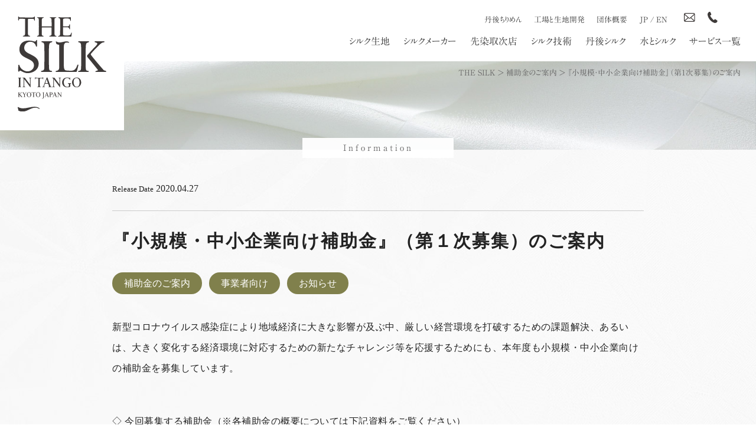

--- FILE ---
content_type: text/html; charset=UTF-8
request_url: https://tanko.or.jp/2020/04/27/4939/
body_size: 9394
content:
<!doctype html>
<html lang="ja">
<head>
	<meta charset="UTF-8" />
        <!-- Global site tag (gtag.js) - Google Analytics -->
<script async src="https://www.googletagmanager.com/gtag/js?id=G-PFXZLZ4V3Z"></script>
<script>
  window.dataLayer = window.dataLayer || [];
  function gtag(){dataLayer.push(arguments);}
  gtag('js', new Date());

  gtag('config', 'G-PFXZLZ4V3Z');
</script>
	<link rel="profile" href="https://gmpg.org/xfn/11" />
        <script src="https://ajax.googleapis.com/ajax/libs/jquery/2.2.4/jquery.min.js"></script>
	<script>(function(html){html.className = html.className.replace(/\bno-js\b/,'js')})(document.documentElement);</script>
<meta name='robots' content='max-image-preview:large' />
    <script>
        var ajaxurl = 'https://tanko.or.jp/wp/wp-admin/admin-ajax.php';
    </script>
<style id='classic-theme-styles-inline-css' type='text/css'>
/*! This file is auto-generated */
.wp-block-button__link{color:#fff;background-color:#32373c;border-radius:9999px;box-shadow:none;text-decoration:none;padding:calc(.667em + 2px) calc(1.333em + 2px);font-size:1.125em}.wp-block-file__button{background:#32373c;color:#fff;text-decoration:none}
</style>
<style id='global-styles-inline-css' type='text/css'>
body{--wp--preset--color--black: #000000;--wp--preset--color--cyan-bluish-gray: #abb8c3;--wp--preset--color--white: #ffffff;--wp--preset--color--pale-pink: #f78da7;--wp--preset--color--vivid-red: #cf2e2e;--wp--preset--color--luminous-vivid-orange: #ff6900;--wp--preset--color--luminous-vivid-amber: #fcb900;--wp--preset--color--light-green-cyan: #7bdcb5;--wp--preset--color--vivid-green-cyan: #00d084;--wp--preset--color--pale-cyan-blue: #8ed1fc;--wp--preset--color--vivid-cyan-blue: #0693e3;--wp--preset--color--vivid-purple: #9b51e0;--wp--preset--gradient--vivid-cyan-blue-to-vivid-purple: linear-gradient(135deg,rgba(6,147,227,1) 0%,rgb(155,81,224) 100%);--wp--preset--gradient--light-green-cyan-to-vivid-green-cyan: linear-gradient(135deg,rgb(122,220,180) 0%,rgb(0,208,130) 100%);--wp--preset--gradient--luminous-vivid-amber-to-luminous-vivid-orange: linear-gradient(135deg,rgba(252,185,0,1) 0%,rgba(255,105,0,1) 100%);--wp--preset--gradient--luminous-vivid-orange-to-vivid-red: linear-gradient(135deg,rgba(255,105,0,1) 0%,rgb(207,46,46) 100%);--wp--preset--gradient--very-light-gray-to-cyan-bluish-gray: linear-gradient(135deg,rgb(238,238,238) 0%,rgb(169,184,195) 100%);--wp--preset--gradient--cool-to-warm-spectrum: linear-gradient(135deg,rgb(74,234,220) 0%,rgb(151,120,209) 20%,rgb(207,42,186) 40%,rgb(238,44,130) 60%,rgb(251,105,98) 80%,rgb(254,248,76) 100%);--wp--preset--gradient--blush-light-purple: linear-gradient(135deg,rgb(255,206,236) 0%,rgb(152,150,240) 100%);--wp--preset--gradient--blush-bordeaux: linear-gradient(135deg,rgb(254,205,165) 0%,rgb(254,45,45) 50%,rgb(107,0,62) 100%);--wp--preset--gradient--luminous-dusk: linear-gradient(135deg,rgb(255,203,112) 0%,rgb(199,81,192) 50%,rgb(65,88,208) 100%);--wp--preset--gradient--pale-ocean: linear-gradient(135deg,rgb(255,245,203) 0%,rgb(182,227,212) 50%,rgb(51,167,181) 100%);--wp--preset--gradient--electric-grass: linear-gradient(135deg,rgb(202,248,128) 0%,rgb(113,206,126) 100%);--wp--preset--gradient--midnight: linear-gradient(135deg,rgb(2,3,129) 0%,rgb(40,116,252) 100%);--wp--preset--font-size--small: 13px;--wp--preset--font-size--medium: 20px;--wp--preset--font-size--large: 36px;--wp--preset--font-size--x-large: 42px;--wp--preset--spacing--20: 0.44rem;--wp--preset--spacing--30: 0.67rem;--wp--preset--spacing--40: 1rem;--wp--preset--spacing--50: 1.5rem;--wp--preset--spacing--60: 2.25rem;--wp--preset--spacing--70: 3.38rem;--wp--preset--spacing--80: 5.06rem;--wp--preset--shadow--natural: 6px 6px 9px rgba(0, 0, 0, 0.2);--wp--preset--shadow--deep: 12px 12px 50px rgba(0, 0, 0, 0.4);--wp--preset--shadow--sharp: 6px 6px 0px rgba(0, 0, 0, 0.2);--wp--preset--shadow--outlined: 6px 6px 0px -3px rgba(255, 255, 255, 1), 6px 6px rgba(0, 0, 0, 1);--wp--preset--shadow--crisp: 6px 6px 0px rgba(0, 0, 0, 1);}:where(.is-layout-flex){gap: 0.5em;}:where(.is-layout-grid){gap: 0.5em;}body .is-layout-flex{display: flex;}body .is-layout-flex{flex-wrap: wrap;align-items: center;}body .is-layout-flex > *{margin: 0;}body .is-layout-grid{display: grid;}body .is-layout-grid > *{margin: 0;}:where(.wp-block-columns.is-layout-flex){gap: 2em;}:where(.wp-block-columns.is-layout-grid){gap: 2em;}:where(.wp-block-post-template.is-layout-flex){gap: 1.25em;}:where(.wp-block-post-template.is-layout-grid){gap: 1.25em;}.has-black-color{color: var(--wp--preset--color--black) !important;}.has-cyan-bluish-gray-color{color: var(--wp--preset--color--cyan-bluish-gray) !important;}.has-white-color{color: var(--wp--preset--color--white) !important;}.has-pale-pink-color{color: var(--wp--preset--color--pale-pink) !important;}.has-vivid-red-color{color: var(--wp--preset--color--vivid-red) !important;}.has-luminous-vivid-orange-color{color: var(--wp--preset--color--luminous-vivid-orange) !important;}.has-luminous-vivid-amber-color{color: var(--wp--preset--color--luminous-vivid-amber) !important;}.has-light-green-cyan-color{color: var(--wp--preset--color--light-green-cyan) !important;}.has-vivid-green-cyan-color{color: var(--wp--preset--color--vivid-green-cyan) !important;}.has-pale-cyan-blue-color{color: var(--wp--preset--color--pale-cyan-blue) !important;}.has-vivid-cyan-blue-color{color: var(--wp--preset--color--vivid-cyan-blue) !important;}.has-vivid-purple-color{color: var(--wp--preset--color--vivid-purple) !important;}.has-black-background-color{background-color: var(--wp--preset--color--black) !important;}.has-cyan-bluish-gray-background-color{background-color: var(--wp--preset--color--cyan-bluish-gray) !important;}.has-white-background-color{background-color: var(--wp--preset--color--white) !important;}.has-pale-pink-background-color{background-color: var(--wp--preset--color--pale-pink) !important;}.has-vivid-red-background-color{background-color: var(--wp--preset--color--vivid-red) !important;}.has-luminous-vivid-orange-background-color{background-color: var(--wp--preset--color--luminous-vivid-orange) !important;}.has-luminous-vivid-amber-background-color{background-color: var(--wp--preset--color--luminous-vivid-amber) !important;}.has-light-green-cyan-background-color{background-color: var(--wp--preset--color--light-green-cyan) !important;}.has-vivid-green-cyan-background-color{background-color: var(--wp--preset--color--vivid-green-cyan) !important;}.has-pale-cyan-blue-background-color{background-color: var(--wp--preset--color--pale-cyan-blue) !important;}.has-vivid-cyan-blue-background-color{background-color: var(--wp--preset--color--vivid-cyan-blue) !important;}.has-vivid-purple-background-color{background-color: var(--wp--preset--color--vivid-purple) !important;}.has-black-border-color{border-color: var(--wp--preset--color--black) !important;}.has-cyan-bluish-gray-border-color{border-color: var(--wp--preset--color--cyan-bluish-gray) !important;}.has-white-border-color{border-color: var(--wp--preset--color--white) !important;}.has-pale-pink-border-color{border-color: var(--wp--preset--color--pale-pink) !important;}.has-vivid-red-border-color{border-color: var(--wp--preset--color--vivid-red) !important;}.has-luminous-vivid-orange-border-color{border-color: var(--wp--preset--color--luminous-vivid-orange) !important;}.has-luminous-vivid-amber-border-color{border-color: var(--wp--preset--color--luminous-vivid-amber) !important;}.has-light-green-cyan-border-color{border-color: var(--wp--preset--color--light-green-cyan) !important;}.has-vivid-green-cyan-border-color{border-color: var(--wp--preset--color--vivid-green-cyan) !important;}.has-pale-cyan-blue-border-color{border-color: var(--wp--preset--color--pale-cyan-blue) !important;}.has-vivid-cyan-blue-border-color{border-color: var(--wp--preset--color--vivid-cyan-blue) !important;}.has-vivid-purple-border-color{border-color: var(--wp--preset--color--vivid-purple) !important;}.has-vivid-cyan-blue-to-vivid-purple-gradient-background{background: var(--wp--preset--gradient--vivid-cyan-blue-to-vivid-purple) !important;}.has-light-green-cyan-to-vivid-green-cyan-gradient-background{background: var(--wp--preset--gradient--light-green-cyan-to-vivid-green-cyan) !important;}.has-luminous-vivid-amber-to-luminous-vivid-orange-gradient-background{background: var(--wp--preset--gradient--luminous-vivid-amber-to-luminous-vivid-orange) !important;}.has-luminous-vivid-orange-to-vivid-red-gradient-background{background: var(--wp--preset--gradient--luminous-vivid-orange-to-vivid-red) !important;}.has-very-light-gray-to-cyan-bluish-gray-gradient-background{background: var(--wp--preset--gradient--very-light-gray-to-cyan-bluish-gray) !important;}.has-cool-to-warm-spectrum-gradient-background{background: var(--wp--preset--gradient--cool-to-warm-spectrum) !important;}.has-blush-light-purple-gradient-background{background: var(--wp--preset--gradient--blush-light-purple) !important;}.has-blush-bordeaux-gradient-background{background: var(--wp--preset--gradient--blush-bordeaux) !important;}.has-luminous-dusk-gradient-background{background: var(--wp--preset--gradient--luminous-dusk) !important;}.has-pale-ocean-gradient-background{background: var(--wp--preset--gradient--pale-ocean) !important;}.has-electric-grass-gradient-background{background: var(--wp--preset--gradient--electric-grass) !important;}.has-midnight-gradient-background{background: var(--wp--preset--gradient--midnight) !important;}.has-small-font-size{font-size: var(--wp--preset--font-size--small) !important;}.has-medium-font-size{font-size: var(--wp--preset--font-size--medium) !important;}.has-large-font-size{font-size: var(--wp--preset--font-size--large) !important;}.has-x-large-font-size{font-size: var(--wp--preset--font-size--x-large) !important;}
.wp-block-navigation a:where(:not(.wp-element-button)){color: inherit;}
:where(.wp-block-post-template.is-layout-flex){gap: 1.25em;}:where(.wp-block-post-template.is-layout-grid){gap: 1.25em;}
:where(.wp-block-columns.is-layout-flex){gap: 2em;}:where(.wp-block-columns.is-layout-grid){gap: 2em;}
.wp-block-pullquote{font-size: 1.5em;line-height: 1.6;}
</style>
<link rel='stylesheet' id='contact-form-7-css' href='https://tanko.or.jp/wp/wp-content/plugins/contact-form-7/includes/css/styles.css?ver=5.9.3' type='text/css' media='all' />
<link rel='stylesheet' id='sliderpro-plugin-style-css' href='https://tanko.or.jp/wp/wp-content/plugins/sliderpro/public/assets/css/slider-pro.min.css?ver=4.8.12' type='text/css' media='all' />
<!--[if lt IE 9]>
<script type="text/javascript" src="https://tanko.or.jp/wp/wp-content/themes/tanko/assets/js/html5.js?ver=3.7.3" id="html5-js"></script>
<![endif]-->
<script type="text/javascript" src="https://tanko.or.jp/wp/wp-includes/js/jquery/jquery.min.js?ver=3.7.1" id="jquery-core-js"></script>
<script type="text/javascript" src="https://tanko.or.jp/wp/wp-includes/js/jquery/jquery-migrate.min.js?ver=3.4.1" id="jquery-migrate-js"></script>
<link rel="canonical" href="https://tanko.or.jp/2020/04/27/4939/" />
<link rel="icon" href="https://tanko.or.jp/wp/wp-content/uploads/2021/04/favicon-1.ico" sizes="32x32" />
<link rel="icon" href="https://tanko.or.jp/wp/wp-content/uploads/2021/04/favicon-1.ico" sizes="192x192" />
<link rel="apple-touch-icon" href="https://tanko.or.jp/wp/wp-content/uploads/2021/04/favicon-1.ico" />
<meta name="msapplication-TileImage" content="https://tanko.or.jp/wp/wp-content/uploads/2021/04/favicon-1.ico" />
    <link rel='stylesheet'  href='https://tanko.or.jp/wp/wp-content/themes/tanko/style.css' type='text/css' media='all' />
    <title>『小規模・中小企業向け補助金』（第１次募集）のご案内 | THE SILK</title>
    <meta name="description" content="新型コロナウイルス感染症により地域経済に大きな影響が及ぶ中、厳しい経営環境を打破するための課題解決、あるいは、大きく変化する経済環境に対応するための新たなチャレンジ等を応援するためにも、本年度も小規模・中小企業向けの補助金を募集しています。...">
    <meta name="keywords" content="丹後シルク,京都,日本,生地,織物,布地,生地加工,丹後ちりめん,織元,精練">
    
	<script type="text/javascript" src="//webfonts.xserver.jp/js/xserver.js"></script>
    <link href='https://fonts.googleapis.com/css?family=Oswald' rel='stylesheet'>
    <script type="text/javascript">
    function tex(cno) {
    for (var n =1; n <= 5 ; n++ ) { sessionStorage.setItem("c"+n, 'false'); }
    sessionStorage.setItem("c"+cno, 'true');location.href="textiles/";}
    </script>
</head>

<body>


<header class="header_page">
<div class="header_inner">

<h1 class="logo_page"><a href="https://tanko.or.jp"><img src="https://tanko.or.jp/images/global/logo_page.svg" alt="THE SILK in Tango Kyoto Japan　丹後シルク"></a></h1>

<div class="nav_sub">
<ul class="navigation-icon">
<li><a href="https://tanko.or.jp/tangochirimen">丹後ちりめん</a></li>
<li><a href="https://tanko.or.jp/association/factory">工場と生地開発</a></li>
<li><a href="https://tanko.or.jp/association">団体概要</a></li>
<li class="nav_sub_lang s_hidden"><a href="https://tanko.or.jp">JP</a> / <a href="https://tanko.or.jp/en">EN</a></li>
<li class="nav_sub_icon"><a href="https://tanko.or.jp/association/contact"><img src="https://tanko.or.jp/images/global/mail.svg"></a></li>
<li class="nav_sub_icon"><a href="tel:0772-68-5211"><img src="https://tanko.or.jp/images/global/tel.svg"></a></li>
<li class="nav_sub_icon headersearch"><svg class="icon icon-search" aria-hidden="true" role="img"> <use href="#icon-search" xlink:href="#icon-search"></use> </svg><ul ><li>
<form role="search" method="get" class="search-form" action="https://tanko.or.jp/">
	<input type="search" id="" class="search-field" placeholder="検索&hellip;" value="" name="s" />
	<button type="submit" class="search-submit"><svg class="icon icon-search" aria-hidden="true" role="img"> <use href="#icon-search" xlink:href="#icon-search"></use> </svg><span class="screen-reader-text">検索</span></button>
</form></li></ul>
</li>
</ul>
</div>


<nav>
<ul>
<li><a href="https://tanko.or.jp/textiles">シルク生地</a></li>
<li><a href="https://tanko.or.jp/makers">シルクメーカー</a></li>
<li><a href="https://tanko.or.jp/td">先染取次店</a></li>
<li><a href="https://tanko.or.jp/technology">シルク技術</a></li>
<li><a href="https://tanko.or.jp/tangosilk">丹後シルク</a></li>
<li><a href="https://tanko.or.jp/water">水とシルク</a></li>
<li><a href="https://tanko.or.jp/association/service">サービス一覧</a></li>
</ul>
</nav>

<ul class="ul_open_h open-1">
<li class="menuwave"><img src="https://tanko.or.jp/images/global/silkwave.svg"></li>
<li><a href="https://tanko.or.jp/">トップページ</a></li>
<li><a href="https://tanko.or.jp/textiles">シルク生地</a></li>
<li><a href="https://tanko.or.jp/makers">シルクメーカー</a></li>
<li><a href="https://tanko.or.jp/td">先染取次店</a></li>
<li><a href="https://tanko.or.jp/technology">シルク技術</a></li>
<li><a href="https://tanko.or.jp/tangosilk">丹後シルク</a></li>
<li><a href="https://tanko.or.jp/water">水とシルク</a></li>
<li><a href="https://tanko.or.jp/association/service">サービス一覧</a></li>

<li><a href="https://tanko.or.jp/tangochirimen">丹後ちりめん</a>
<ul>
<li><a href="https://tanko.or.jp/tangochirimen/">丹後ちりめんとは</a> </li>
<li><a href="https://tanko.or.jp/tangochirimen/history">丹後ちりめんの歴史</a> </li>
<li><a href="https://tanko.or.jp/tangochirimen/types/">丹後ちりめんの種類</a> </li>
<li><a href="https://tanko.or.jp/tangochirimen/process/">丹後ちりめんの工程</a> </li>
<li><a href="https://tanko.or.jp/tangochirimen/kimono/">きものの種類</a> </li>
<li><a href="https://tanko.or.jp/tangochirimen/cleaner/">きもののシミ応急処置</a> </li>
<li><a href="https://tanko.or.jp/tangochirimen/care/">きものの手入れ</a> </li>
<li><a href="https://tanko.or.jp/tangochirimen/iroha/">シルクの特徴</a> </li>
<li><a href="https://tanko.or.jp/tangochirimen/chemistry/">丹後ちりめん相性</a> </li>
</ul>
</li>

<li><a href="https://tanko.or.jp/association">団体概要</a>
<ul>
<li><a href="https://tanko.or.jp/association/factory">工場と生地開発</a></li>
<li><a href="https://tanko.or.jp/association/access">アクセス</a></li>
<li><a href="https://tanko.or.jp/association/tango">丹後産地のご紹介</a></li>
<li><a href="https://tanko.or.jp/association/graph">生産数量</a></li>
<li><a href="https://tanko.or.jp/association/press">機関紙「丹後織物」</a></li>
<li><a href="https://tanko.or.jp/association/link">関連サイト</a></li>
<li><a href="https://tanko.or.jp/contact">お問い合わせ</a></li>
</ul>
</li>

<li class="menusolo"><a href="https://tanko.or.jp/blog/">最新のお知らせ</a></li>
<li class="menusolo"><a href="https://tanko.or.jp/en">English</a></li>
    
<li class="menuwave"><form class="header-search" method="get" id="searchform" action="https://tanko.or.jp">
<input type="text" placeholder="サイト内検索" name="s">
<button type="submit" class="header_open_search"> <img src="https://tanko.or.jp/wp/wp-content/uploads/2020/08/search.png" alt="Search"></button>
</form></li>
</ul>

<span class="btn btn-1"><span></span></span>

<ul class="nav_sub_sp">
<li class="nav_sub_icon"><a href="https://tanko.or.jp/association/contact"><img src="https://tanko.or.jp/images/global/mail.svg"></a></li>
<li class="nav_sub_icon"><a href="tel:0772-68-5211"><img src="https://tanko.or.jp/images/global/tel.svg"></a></li>
</ul>

<div id="drawer_bg"></div>

<script>
$('#drawer_bg').hide();

$('.btn-1').click(function () {
    $('.open-1').toggleClass('active');
    $(this).toggleClass('on');
    $(this).toggleClass('move-1');
    $('#drawer_bg').fadeToggle('400');
});

$('#drawer_bg').click(function () {
    $('.open-1').toggleClass('active');
    $('.btn-1').toggleClass('on');
    $('.btn-1').toggleClass('move-1');
    $('#drawer_bg').fadeToggle('400');
});



</script>

</div>
<div class="cf"></div>
</header>

<div class="page_bread bread_gray">
<!-- Breadcrumb NavXT 7.4.1 -->
<span property="itemListElement" typeof="ListItem"><a property="item" typeof="WebPage" title="Go to THE SILK." href="https://tanko.or.jp" class="home" ><span property="name">THE SILK</span></a><meta property="position" content="1"></span> &gt; <span property="itemListElement" typeof="ListItem"><a property="item" typeof="WebPage" title="Go to the 補助金のご案内 category archives." href="https://tanko.or.jp/category/subsidy/" class="taxonomy category" ><span property="name">補助金のご案内</span></a><meta property="position" content="2"></span> &gt; <span class="post post-post current-item">『小規模・中小企業向け補助金』（第１次募集）のご案内</span></div>
		



<section class="page_blog"><h2>Information</h2></section>

<div class="blog_wrap">
		<main class="blog_main" role="main">
        
			

<article id="post-4939" class="post-4939 post type-post status-publish format-standard hentry category-subsidy category-for-members category-information">

<div class="blog_time">
		<span>Release Date</span> 2020.04.27</div>
        <h2 class="entry-title">『小規模・中小企業向け補助金』（第１次募集）のご案内</h2>

<ul class="blog_cat">
<li><a href="https://tanko.or.jp/category/subsidy/">補助金のご案内</a></li>
<li><a href="https://tanko.or.jp/category/for-members/">事業者向け</a></li>
<li><a href="https://tanko.or.jp/category/information/">お知らせ</a></li>
</ul>



	<div class="blog_content">
	
		<p>新型コロナウイルス感染症により地域経済に大きな影響が及ぶ中、厳しい経営環境を打破するための課題解決、あるいは、大きく変化する経済環境に対応するための新たなチャレンジ等を応援するためにも、本年度も小規模・中小企業向けの補助金を募集しています。</p>
<p>&nbsp;</p>
<p>◇ 今回募集する補助金（※各補助金の概要については下記資料をご覧ください）</p>
<p><a href="https://www.tanko.or.jp/site/wp-content/uploads/2020/04/202004ki21hojyokin.pdf" target="_blank" rel="noopener noreferrer">令和2年度小規模・中小企業向け補助金の１次募集について</a></p>
<p>&nbsp;</p>
<div>　①小規模製造業設備投資等支援事業</div>
<div>　→小規模企業の生産性の確保・向上に向けて必要な製造工程上の課題解決に係る取組を支援</div>
<div>　<a href="https://www.ki21.jp/kobo/r2/shoukibo/oubo.html" target="_blank" rel="noopener noreferrer">https://www.ki21.jp/kobo/r2/shoukibo/oubo.html</a></div>
<div>　○対象：小規模企業</div>
<div>　○支援規模：５００万円以内</div>
<div>　○補助率：１／２（量産設備等は当該経費の１５％）</div>
<div>　○提出先：京都産業２１、府内各商工会・商工会議所等</div>
<div></div>
<p>&nbsp;</p>
<div>　②京都エコノミック・ガーデニング支援強化事業</div>
<div>　→府内中小企業の自社独自の強みを活かし、新規事業に取り組むにあたって、事業計画の策定、製品開発、販路開拓、設備投資などを支援</div>
<div>　<a href="https://www.ki21.jp/kobo/r2/eg/index.html" target="_blank" rel="noopener noreferrer">https://www.ki21.jp/kobo/r2/eg/index.html</a></div>
<div>　○対象：中小企業</div>
<div>　○支援規模：１００万円～３，０００万円以内</div>
<div>　○補助率：１／２（量産設備等は当該経費の１５％）</div>
<div>　○提出先：京都産業２１、府内各商工会・商工会議所等</div>
<div></div>
<p>&nbsp;</p>
<div>　③「企業の森・産学の森」推進事業</div>
<div>　→産産連携」「産学連携」など、多様なプレイヤーのコラボレーションによる、研究会・勉強会、製品開発、販路開拓、設備投資などを支援</div>
<div>　<a href="https://www.ki21.jp/kobo/r2/mori/index.html" target="_blank" rel="noopener noreferrer">https://www.ki21.jp/kobo/r2/mori/index.html</a></div>
<div>　○対象：産産・産学連携グループ</div>
<div>　○支援規模：１２０万円～５，０００万円以内</div>
<div>　○補助率：１／２（量産設備等は当該経費の１５％）</div>
<div>　○提出先：京都産業２１</div>
<div></div>
<p>&nbsp;</p>
<div>　④中小企業共同型ものづくり支援事業（シェアリング事業）</div>
<div>　→IoT技術等を駆使したものづくり中小企業同士の情報・工作機械等の共有化の実践またはサポートする取組を支援</div>
<div>　<a href="https://www.ki21.jp/kobo/r2/sharing/oubo.html" target="_blank" rel="noopener noreferrer">https://www.ki21.jp/kobo/r2/sharing/oubo.html</a></div>
<div>　○対象：産産連携グループ、組合、中小企業単独いずれも可</div>
<div>　○支援規模：１２０万円～５，０００万円以内</div>
<div>　○補助率：１／２</div>
<div>　○提出先：京都産業２１</div>
<div></div>
<p>&nbsp;</p>
<div>　⑤次世代地域産業推進事業</div>
<div>　→先端技術の事業化を目指す産学連携グループの取組を支援</div>
<div>　<a href="https://www.ki21.jp/kobo/r2/jisedai/index.html" target="_blank" rel="noopener noreferrer">https://www.ki21.jp/kobo/r2/jisedai/index.html</a></div>
<div>　○対象：産学連携グループ</div>
<div>　○支援規模：１，０００万円以内</div>
<div>　○補助率：１／２</div>
<div>　○提出先：京都産業２１</div>
<div></div>
<p>&nbsp;</p>
<p>◇　※いずれもメール相談、郵送での提出が可能です</p>
<div>　　※必要書類については、（公財）京都産業21ホームページで入手可能です（Word・Excel）</div>
<div>　　※今回は第1次募集とし、新型コロナウイルス感染症の影響等で今回応募できない事業者のため、秋頃に第2次募集を予定しています</div>
<div></div>
<p>◇　申請受付期間<br />
2020年４月22日（水）から2020年６月30日（火）まで　※最終日午後５時必着</p>
<div></div>
<p>&nbsp;</p>
<p>◇　お問合せ及び応募先<br />
（公財）京都産業21　北部支援センター<br />
電　話：0772-69-3675・ＦＡＸ：0772-69-3880<br />
メール：<a href="mailto:hokubu@ki21.jp" target="_blank" rel="noopener noreferrer">hokubu@ki21.jp</a><br />
住　所：〒627-0004 京都府京丹後市峰山町荒山225番地</p>
	</div><!-- .entry-content -->
    
<div class="bloglist_catlist">
<div class="blog_h3">CATEGORY</div>
<ul class="blog_cat">
	<li>
		<a href="https://tanko.or.jp/category/silk-sericin/">絹セリシン</a>
	</li>
	<li>
		<a href="https://tanko.or.jp/category/yosano-town/">与謝野町</a>
	</li>
	<li>
		<a href="https://tanko.or.jp/category/kyotango-city/">京丹後市</a>
	</li>
	<li>
		<a href="https://tanko.or.jp/category/subsidy/">補助金のご案内</a>
	</li>
	<li>
		<a href="https://tanko.or.jp/category/new-years-greeting/">新年のご挨拶</a>
	</li>
	<li>
		<a href="https://tanko.or.jp/category/tv-broadcast/">TV放映</a>
	</li>
	<li>
		<a href="https://tanko.or.jp/category/seminars/">セミナー</a>
	</li>
	<li>
		<a href="https://tanko.or.jp/category/new-product/">新商品</a>
	</li>
	<li>
		<a href="https://tanko.or.jp/category/exhibition/">展示会</a>
	</li>
	<li>
		<a href="https://tanko.or.jp/category/media/">メディア</a>
	</li>
	<li>
		<a href="https://tanko.or.jp/category/events/">イベント</a>
	</li>
	<li>
		<a href="https://tanko.or.jp/category/for-members/">事業者向け</a>
	</li>
	<li>
		<a href="https://tanko.or.jp/category/information/">お知らせ</a>
	</li>
	<li>
		<a href="https://tanko.or.jp/category/present/">プレゼント</a>
	</li>
	<li>
		<a href="https://tanko.or.jp/category/300/">創業300年</a>
	</li>
	<li>
		<a href="https://tanko.or.jp/category/silk-knowledge/">シルクナレッジ</a>
	</li>
	<li>
		<a href="https://tanko.or.jp/category/uncategorized/">未分類</a>
	</li>
</ul>

</div>


</article><!-- #post-4939 -->


	<nav class="navigation post-navigation" aria-label="投稿">
		<h2 class="screen-reader-text">投稿ナビゲーション</h2>
		<div class="nav-links"><div class="nav-previous"><a href="https://tanko.or.jp/2019/05/17/4445/" rel="prev"><span class="screen-reader-text">前の投稿</span><span aria-hidden="true" class="nav-subtitle">前</span> <span class="nav-title"><span class="nav-title-icon-wrapper"><svg class="icon icon-arrow-left" aria-hidden="true" role="img"> <use href="#icon-arrow-left" xlink:href="#icon-arrow-left"></use> </svg></span>日本を代表するデザイナーが次々と来丹！　</span></a></div><div class="nav-next"><a href="https://tanko.or.jp/2018/03/13/2372/" rel="next"><span class="screen-reader-text">次の投稿</span><span aria-hidden="true" class="nav-subtitle">次</span> <span class="nav-title">広幅（レピア）織機の基礎研修会」受講者募集について(申込3/23まで)<span class="nav-title-icon-wrapper"><svg class="icon icon-arrow-right" aria-hidden="true" role="img"> <use href="#icon-arrow-right" xlink:href="#icon-arrow-right"></use> </svg></span></span></a></div></div>
	</nav>
		</main><!-- #main -->
</div><!-- .wrap -->


<section class="footer_logolink">
<a href="https://tanko.or.jp/tof/" target="_blank"><img src="https://tanko.or.jp/tof/images/toc.svg" alt="TANGO OPEN CENTER オープンファクトリー" class="flogo_6"></a>
<a href="https://tanko.or.jp/tangochirimen"><img src="https://tanko.or.jp/images/global/logo_tangochirimen.png" alt="丹後ちりめん" class="flogo_1"></a>
<a href="https://tangoopen.jp/" target="_blank"><img src="https://tanko.or.jp/images/global/logo_tangoopen.png" alt="TANGO OPNE" class="flogo_3"></a>
<a href="https://www.kinumoyou.com/" target="_blank"><img src="https://tanko.or.jp/images/global/logo_kinu.png" alt="シルクセリシン配合化粧品 きぬもよふ" class="flogo_4"></a>
<a href="https://dear-cocoon.com/" target="_blank"><img src="https://tanko.or.jp/wp/images/global/dclogo.png" alt="earCOCOON" class="flogo_5"></a>
<a href="https://tango-creation.jp/" target="_blank"><img src="https://tanko.or.jp/wp/wp-content/uploads/2022/07/TCP_Logo.png" alt="TANGO CREATION PLATFORM" class="flogo_5"></a>
    
    
</section>




<script>
$(function () { $('#page-top').click(function () { $('body,html').animate({ scrollTop: 0 }, 500); return false; }); });
</script>

<section class="footer_bread">
<div class="pagetop" id="page-top"><a>Page Top</a></div>
<div class="footer_bread_inner">
<!-- Breadcrumb NavXT 7.4.1 -->
<span property="itemListElement" typeof="ListItem"><a property="item" typeof="WebPage" title="Go to THE SILK." href="https://tanko.or.jp" class="home" ><span property="name">THE SILK</span></a><meta property="position" content="1"></span> &gt; <span property="itemListElement" typeof="ListItem"><a property="item" typeof="WebPage" title="Go to the 補助金のご案内 category archives." href="https://tanko.or.jp/category/subsidy/" class="taxonomy category" ><span property="name">補助金のご案内</span></a><meta property="position" content="2"></span> &gt; <span class="post post-post current-item">『小規模・中小企業向け補助金』（第１次募集）のご案内</span></div>
</section>




<footer>
<div class="footer_inner">

<div class="footer_logo">
<a href="https://tanko.or.jp"><img src="https://tanko.or.jp/images/global/footer_logo.svg" alt="THE SILK in Tango Kyoto Japan 丹後シルク"></a>
<div class="footer_lang">
<a href="https://tanko.or.jp">JP</a> / <a href="https://tanko.or.jp/en/">EN</a>
</div>
<div><a href="https://tanko.or.jp/300" target='_blank'>- 2020 丹後ちりめん創業300年 -</a></div>
</div>

<div class="footer_menu">

<div class="footer_menu_box">
<h3 class="footer_menu_h3_1"><a href="https://tanko.or.jp/textiles">Textile</a></h3>
<ul>
<li><a onClick="tex(1);";>小幅（〜45cm）</a></li>
<li><a onClick="tex(2);";>広幅（45cm〜）</a></li>
<li><a onClick="tex(3);";>和装小物</a></li>
<li><a onClick="tex(4);";>インテリア</a></li>
<li><a onClick="tex(5);";>アイテム</a></li>
<li><a href="https://tanko.or.jp/textiles">すべての生地</a></li>
<li></li>
<li><a href="https://tanko.or.jp/td">先染取次店</a></li>
</ul>
</div>

<div class="footer_menu_box">
<h3 class="footer_menu_h3_2"><a href="https://tanko.or.jp/technology">Technology</a></h3>
<ul>
<li><a href="https://tanko.or.jp/hyperguard">ハイパーガード加工</a></li>
<li><a href="https://tanko.or.jp/cleanty">クリンティ加工</a></li>
<li><a href="https://tanko.or.jp/antibacterial">抗菌防臭加工</a></li>
<li><a href="https://tanko.or.jp/water-repellent">撥水加工</a></li>
<li><a href="https://tanko.or.jp/softening">柔軟加工</a></li>
<li><a href="https://tanko.or.jp/technology">すべてのシルク技術</a></li>
</ul>
</div>

<div class="footer_menu_box">
<h3 class="footer_menu_h3_3">About</h3>
<ul>
<li><a href="https://tanko.or.jp/makers">メーカー一覧</a></li>
<li><a href="https://tanko.or.jp/tangosilk">丹後シルクとは</a></li>
<li><a href="https://tanko.or.jp/tangochirimen">丹後ちりめんとは</a></li>
<li><a href="https://tanko.or.jp/water">水とシルク</a></li>
<li><a href="https://www.kinumoyou.com/" target="_blank">化粧品きぬもよふ</a></li>
<li><a href="https://tangoopen.jp/" target="_blank">TANGO OPEN</a></li>
<li><a href="https://tanko.or.jp/category/300/" target="_blank">創業300年</a></li>
</ul>
</div>

<div class="footer_menu_box">
<h3 class="footer_menu_h3_4">Information</h3>
<ul>
 	<li>
		<a href="https://tanko.or.jp/category/silk-sericin/">絹セリシン</a>
	</li>
	<li>
		<a href="https://tanko.or.jp/category/yosano-town/">与謝野町</a>
	</li>
	<li>
		<a href="https://tanko.or.jp/category/kyotango-city/">京丹後市</a>
	</li>
	<li>
		<a href="https://tanko.or.jp/category/subsidy/">補助金のご案内</a>
	</li>
	<li>
		<a href="https://tanko.or.jp/category/new-years-greeting/">新年のご挨拶</a>
	</li>
	<li>
		<a href="https://tanko.or.jp/category/tv-broadcast/">TV放映</a>
	</li>
	<li>
		<a href="https://tanko.or.jp/category/seminars/">セミナー</a>
	</li>
	<li>
		<a href="https://tanko.or.jp/category/new-product/">新商品</a>
	</li>
	<li>
		<a href="https://tanko.or.jp/category/exhibition/">展示会</a>
	</li>
	<li>
		<a href="https://tanko.or.jp/category/media/">メディア</a>
	</li>
	<li>
		<a href="https://tanko.or.jp/category/events/">イベント</a>
	</li>
	<li>
		<a href="https://tanko.or.jp/category/for-members/">事業者向け</a>
	</li>
	<li>
		<a href="https://tanko.or.jp/category/information/">お知らせ</a>
	</li>
	<li>
		<a href="https://tanko.or.jp/category/present/">プレゼント</a>
	</li>
	<li>
		<a href="https://tanko.or.jp/category/uncategorized/">未分類</a>
	</li>
</ul>
</div>

<div class="footer_menu_box">
<h3 class="footer_menu_h3_5">Association</h3>
<ul>
<li><a href="https://tanko.or.jp/association">団体概要</a></li>
<li><a href="https://tanko.or.jp/association/service">サービス一覧</a></li>
<li><a href="https://tanko.or.jp/association/factory">工場と生産体制</a></li>
<li><a href="https://tanko.or.jp/association/access">アクセス</a></li>
<li><a href="https://tanko.or.jp/category/silk-knowledge/">シルクナレッジ</a></li>
<li><a href="https://tanko.or.jp/association/tango">丹後産地のご紹介</a></li>
<li><a href="https://tanko.or.jp/association/contact">お問い合わせ</a></li>
<li><a href="https://tanko.or.jp/blog/">最新のお知らせ</a></li>
</ul>
</div>

</div>


<div class="footer_address">
運営団体／丹後織物工業組合
<address>〒629-2502 京都府京丹後市大宮町河辺3188<span class="spno">　</span><br class="pcno"></span><a href="tel:0772-68-5211">TEL  0772-68-5211</a>   FAX 0772-68-5300</address>
</div>

<div class="footer_icon">
<a href="https://www.facebook.com/2020tangosilk300/" target="_blank"><img src="https://tanko.or.jp/images/global/facebook.svg"></a>
<a href="https://www.instagram.com/2020tango300/" target="_blank"><img src="https://tanko.or.jp/images/global/instagram.svg"></a>
<a href="https://twitter.com/tangosilk" target="_blank"><img src="https://tanko.or.jp/images/global/x.svg"></a>
<a href="https://tangotextile.official.ec/" target="_blank"><img src="https://tanko.or.jp/images/global/cart.svg"></a>
<a href="https://lit.link/tangoopen" target="_blank"><img src="https://tanko.or.jp/wp/wp-content/uploads/2022/07/link.png"></a>    
<a href="https://tanko.or.jp/association/contact/" class="footer_mail"><img src="https://tanko.or.jp/images/global/mail.svg"></a>
<a href="tel:0772-68-5211"><img src="https://tanko.or.jp/images/global/tel.svg"></a>

<form role="search" method="get" class="search-form" action="https://tanko.or.jp/">
	<input type="search" id="search-form-1" class="search-field" placeholder="検索&hellip;" value="" name="s" />
	<button type="submit" class="search-submit"><svg class="icon icon-search" aria-hidden="true" role="img"> <use href="#icon-search" xlink:href="#icon-search"></use> </svg><span class="screen-reader-text">検索</span></button>
</form>
</div>
</div>


</div>

<div class="cf"></div>
<div class="copyright">copyright© Tango Textile Industrial Association. All rights reserved.</div>

</footer>



<script>
var thanksPage = {
    5627: 'https://tanko.or.jp/association/thanks/',
    5650: 'https://tanko.or.jp/association/thanks/',
    5819: 'https://tanko.or.jp/association/thanks/',
    6077: 'https://tanko.or.jp/association/thanks/',
    24654: 'https://tanko.or.jp/association/thanks/',
    8013: 'https://tanko.or.jp/en/thanks/',
    7964: 'https://tanko.or.jp/en/thanks/',
    7936: 'https://tanko.or.jp/en/thanks/',
};
document.addEventListener( 'wpcf7mailsent', function( event ) {
    location = thanksPage[event.detail.contactFormId];
}, false );
</script><script type="text/javascript" src="https://tanko.or.jp/wp/wp-content/plugins/contact-form-7/includes/swv/js/index.js?ver=5.9.3" id="swv-js"></script>
<script type="text/javascript" id="contact-form-7-js-extra">
/* <![CDATA[ */
var wpcf7 = {"api":{"root":"https:\/\/tanko.or.jp\/wp-json\/","namespace":"contact-form-7\/v1"}};
/* ]]> */
</script>
<script type="text/javascript" src="https://tanko.or.jp/wp/wp-content/plugins/contact-form-7/includes/js/index.js?ver=5.9.3" id="contact-form-7-js"></script>
<script type="text/javascript" src="https://tanko.or.jp/wp/wp-content/themes/tanko/assets/js/skip-link-focus-fix.js?ver=1.0" id="twentyseventeen-skip-link-focus-fix-js"></script>
<script type="text/javascript" src="https://tanko.or.jp/wp/wp-content/themes/tanko/assets/js/jquery.scrollTo.js?ver=2.1.2" id="jquery-scrollto-js"></script>

</body>
</html>


--- FILE ---
content_type: text/css
request_url: https://tanko.or.jp/wp/wp-content/themes/tanko/style.css
body_size: 103
content:
@charset "UTF-8";
/*
Theme Name: tanko
*/

@import url("style_pc.css") screen and (min-width: 750px);
@import url("style_pc.css") print;
@import url("style_sp.css") screen and (max-width: 750px);




 



--- FILE ---
content_type: text/css
request_url: https://tanko.or.jp/wp/wp-content/themes/tanko/style_pc.css
body_size: 16100
content:
@charset "UTF-8";
/*Theme Name: basicnote*/

html, body, div, span, applet, object, iframe,h1, h2, h3, h4, h5, h6, p, blockquote, pre,a, abbr, acronym, address, big, cite, code,del, dfn, em, font, img, ins, kbd, q, s, samp,small, strike, strong, sub, sup, tt, var,b, u, i, center,dl, dt, dd, ol, ul, li,fieldset, form, label, legend,table, caption, tbody, tfoot, thead, tr, th, td {background: transparent;border: 0;margin: 0;padding: 0;vertical-align: baseline;}
body {line-height: 130%;color: #222;}
h1, h2, h3, h4, h5, h6 {font-weight: normal;}
blockquote {quotes: none;}
blockquote:before, blockquote:after {content: '';content: none;}
del {text-decoration: line-through;}
table {border-collapse: collapse;border-spacing: 0;}
a img {border: none;}
p {line-height: 220%;letter-spacing: 0.5px;}
.clearFix {clear: both;}
a:link {color: #444;text-decoration: none;}
a:visited {color: #444;text-decoration: none;}
address {font-style: normal;color: #333;}
img {max-width: 100%;height: auto;}

.navigation {margin: 0 0 30px 0;}
.navigation .screen-reader-text {display: none;}
.nav-links .page-numbers {border: #ccc 1px solid;border-radius: 6px;padding: 4px 8px 4px 8px;}
.nav-links .page-numbers:hover {background-color: #ffd;}
.nav-links .page-numbers svg {height: 20px;width:20px;padding: 7px 0 0 0;margin: 0;}

body {font-family: A1 Mincho, YuMincho, "Yu Mincho", "Hiragino Mincho ProN", "serif";font-feature-settings: "palt";background: url("../../../images/global/back4.jpg") fixed;}
.strong {font-family: YuMincho,"Yu Mincho", "Hiragino Mincho ProN", "serif"!important;font-weight: bold;}

.linkbtn1 {background-color: rgba(255,255,255,0.7);border: #aaa 1px solid;padding: 10px 24px 10px 14px;color: #444;position: relative;}
.linkbtn1:after {content: '';/*何も入れない*/display: inline-block;/*忘れずに！*/position: absolute;width: 30px;/*画像の幅*/height: 10px;/*画像の高さ*/background-image: url("../../../images/global/arrow_link.svg");background-size: contain;background-repeat: no-repeat;vertical-align: middle;top: 16px;right: -16px;}
.linkbtn1:hover {background-color: rgba(255,255,220,0.7);}

.linkbtn1_w {background-color: rgba(255,255,255,0.2);border: #ccc 1px solid;padding: 10px 24px 10px 14px;color: #fff;position: relative;}
.linkbtn1_w:after {content: '';/*何も入れない*/display: inline-block;/*忘れずに！*/position: absolute;width: 30px;/*画像の幅*/height: 10px;/*画像の高さ*/background-image: url("../../../images/global/arrow_link_w.svg");background-size: contain;background-repeat: no-repeat;vertical-align: middle;top: 16px;right: -16px;}
.linkbtn_w1:hover {background-color: rgba(255,255,220,0.7);}

.mes404 {width: 600px;text-align: center;padding: 100px 0 100px 0;margin: 0 auto;line-height: 200%;}


/*　■■■■■■■■■■■■　ヘッダー　■■■■■■■■■■■■　*/

#topmovie {max-height: 750px;width: 100%;position: relative;overflow: hidden;}
#topmovie video {width: 100%;height: auto;object-fit: cover; 
font-family: 'object-fit: cover';}
#topmovie h1 {width: 27vw; max-width: 310px; position: absolute;top: 70px;left: 80px;}
#topmovie h1 img {filter: drop-shadow(0 0 12px rgba(0,0,0,1));}
#topmovie .tagline {position: absolute;bottom: 160px;right: 80px;color: #fff;font-size: 130%;text-align:  right;text-shadow: 1px 1px 5px #000;}
#topmovie .bn300 {position: absolute;bottom: 50px;right: 80px;width: 350px;height: auto;filter: drop-shadow(1px 1px 5px #000);}
#topmovie .bn300 img {border: #ffc 1px solid;}


.header_index {}
.header_index .header_inner {width: 96vw;margin: 0 auto;max-width: 1200px;}
.header_index nav {width: 58.5%;display: inline-block;}
.header_index nav ul {padding: 25px 0 25px 0;}
.header_index nav ul li {display:  inline-block;margin: 0 1vw 0 0;line-height: 180%;}

.header_index .nav_sub {float: right;margin: 0 0 0 0;font-size: 80%;width: 41.4%;text-align: right;}
.header_index .nav_sub ul {padding: 25px 0 25px 0;}
.header_index .nav_sub ul li {display:  inline-block;margin: 0 0 0 1vw;line-height: 180%;vertical-align: middle;}

.nav_sub_icon a img {height: 19px;width: auto;}
.nav_sub_icon svg {height: 19px;width: 19px;}
.nav_sub_lang {padding: 0 7px 0 0;}

@media screen and (max-width: 1150px) {
.header_index nav {font-size: 90%;}
}

@media screen and (max-width: 1020px) {
.s_hidden {display: none!important;}

.header_index nav {font-size: 90%;width: 62%;}
.header_index nav ul li {margin: 0 1.3vw 0 0;}

.header_index .nav_sub {font-size: 70%;width: 37.8%;t}
.header_index .nav_sub ul li {margin: 0 0 0 1.2vw;}

.nav_sub_icon a img {height: 18px;width: auto;}
}

.navigation-icon  {position: relative;}
.navigation-icon  li ul {list-style: none;position: absolute;top: 15px;right:0px;margin: 0;padding: 0;z-index: 0;}
.navigation-icon  li ul li {overflow: hidden;;height: 0;width: 0;}
.headersearch:hover ul li{overflow: visible;width: 100%;}


.header_page {background-color: #fff;position: relative;}
.header_page .header_inner {padding: 0 2% 0 0;}
.header_page nav {width: 70%;display: inline-block;float: right;text-align: right;}
.header_page nav ul {padding: 10px 0 20px 0;}
.header_page nav ul li {display:  inline-block;margin: 0  0 0 1.4vw;line-height: 180%;}

.logo_page {padding: 28px 30px 32px 30px;width: 150px;float: left;position: absolute;top:0;left: 0;background-color: #fff;}

.header_page .nav_sub {float: right;margin: 0 0 0 0;font-size: 80%;width: 70%;text-align: right;}
.header_page .nav_sub ul {padding: 20px 0 0 0;}
.header_page .nav_sub ul li {display:  inline-block;margin: 0 0 0 1.3vw;line-height: 180%;vertical-align: middle;}

.ul_open_h {display: none;}
.nav_sub_sp {display: none;}

.pcno {display: none;}

/*　■■■■■■■■■■■■　フッター　■■■■■■■■■■■■　*/

.footer_logolink {text-align: center;margin: 0 auto 30px auto;position: relative;width: 95%;max-width: 1200px;padding:  70px 0 0 0;clear: both;}
.footer_logolink a {margin: 0 1.3% 15px 1.3%;display: inline-block;}

.flogo_5 {height: 40px;width: auto;}
.flogo_6 {height: 36px;width: auto;margin-left: 1.6%;}


.footer_bread {background-color: rgba(163,147,105,0.1);padding: 6px 0 6px 0;font-size: 80%;color: #777;position: relative;}
.footer_bread_inner {width: 95%;max-width: 1200px;margin: 0 auto;}

.pagetop {background-color: rgba(255,255,255,0.7);border: #aaa 1px solid;padding: 4px 10px 4px 18px;color: #444;position: absolute;display: inline-block;top: -16px;right: 20px;white-space: nowrap;cursor: pointer;}
.pagetop a {color: #666;font-size: 90%;line-height: 100%;}
.pagetop:after {content: '';/*何も入れない*/display: inline-block;/*忘れずに！*/position: absolute;width: 20px;/*画像の幅*/height: 32px;/*画像の高さ*/background-image: url("../../../images/global/arrow_top.svg");background-size: contain;background-repeat: no-repeat;top: -10px;left: 6px;}
.pagetop:hover {background-color: rgba(255,255,220,0.7);}

footer {background-color: rgba(163,147,105,0.2);}
.footer_inner {width: 95%;margin: 0 auto;max-width: 1200px;}

.footer_logo {width: 20%;float:left;padding:  50px 0 40px 5%;font-size: 90%;}
.footer_logo img {width: 80%;margin: 0 0 25px 0;}
.footer_logo .footer_lang {border: #999 1px solid;padding: 7px 10px 7px 10px;display: inline-block;margin: 0 0 25px 0;}

.footer_menu {width: 72%;float: right;padding: 50px 0 0 0;}
.footer_menu_box {display: inline-block;vertical-align: top;margin: 0 0 40px 0;text-align: left;width:  17%;margin: 0 1.5% 0 0;}
.footer_menu_box h3 {margin: 0 0 24px 0;font-size: 130%;}
.footer_menu_box ul {margin: 0 0 30px 0;list-style: none;}
.footer_menu_box ul li {margin: 0 0 11px 0;}
.footer_menu_box ul li a {color: #444;font-size: 90%;cursor: pointer;}

.footer_menu_h3_1 a {color: #8D7B36;}
.footer_menu_h3_2 a {color: #616784;}
.footer_menu_h3_3 {color: #727171;}
.footer_menu_h3_4 {color: #6A8252;}
.footer_menu_h3_5 {color: #A7635A;}

.footer_address {width: 72%;float: right;font-size: 130%;}
address {font-size: 70%;padding: 10px 0 25px 0;}
.footer_icon {width: 72%;float: right;padding: 5px 0 30px 0;}
.footer_icon a {margin: 0 1.5% 0 0;}
.footer_icon a img {height: 30px;}
.footer_mail {padding: 0 0 0 3%;}
.footer_icon form {float: right;margin: 0 6% 0 0;}

.copyright {font-size: 70%;color: #999;border-top: #ccc 1px solid;padding: 15px 0 30px 0;text-align: center;}
.privacy {font-size: 90%;padding: 0 0 0 10px;}



/*　■■■■■■■■■■■■　トップ　■■■■■■■■■■■■　*/

.top_textile {position: relative;padding: 115px 0 0 0;margin: 0 0 0 0;}
.top_textile h2 {width: 33%;padding: 0 0 10px 0;margin: 0 0 15px 10%;max-width: 290px;}
.top_textile h2 img {margin: -45px 0 0 0;}
.colorbar {width: 120px;padding: 5px 0 0 0;}
.top_textile p {width: 37%;font-size: 85%;margin: 0 0 20px 14%;line-height: 200%;}
.top_textile ul {margin: 0 0 0 5%;z-index: 100;position: relative;width: 65%;padding:  0 0 40px 0;border-top: #ddd 1px solid;list-style: none;}
.top_textile ul li {font-size: 125%;border-bottom: #ddd 1px solid;background-color: rgba(255,255,255,0.8);}
.top_textile ul li:nth-child(even) {background-color: rgba(255,255,255,0.9);}
.top_textile ul li a {color: #444;display: block;padding: 19px 0 19px 5%;}
.top_textile ul li a:hover {background-color: rgba(255,255,220,0.7);cursor: pointer;}
.top_textile ul .viewall {border: none;background:none!important;float: right;position: relative;}
.top_textile ul .viewall a {display: inline-block;background-color: rgba(255,255,255,0.8);border: #aaa 1px solid;padding: 10px 24px 10px 14px;color: #444;position: absolute;top: -20px;right: 0;font-size: 90%;white-space: nowrap;line-height: 100%;}
.top_textile_white {background-color: rgba(255,255,255,0.7);width: 70%;min-height: 570px;}
.top_textile_img {position: absolute;width: 60%;overflow: hidden;left: 40%;top: 65px;height: 570px;background: url("../../../images/top/textile_2.jpg") left top no-repeat;z-index: 10;}
.top_textile_img img {height: 570px;width: 1160px!important;}


.top_tec {position: relative;padding: 115px 0 0 0;margin: 0 0 0 0;}
.top_tec h2 {width: 41%;padding: 0 0 10px 0;margin: 0 10% 15px 15%;max-width: 400px;float: right;}
.top_tec h2 img {margin: -45px 0 0 0;}
.colorbar2 {width: 120px;padding: 0 0 0 0;}
.top_tec p {width: 37%;font-size: 85%;margin: 0 12% 20px 0;line-height: 200%;float: right;}
.top_tec ul {margin: 0 5% 0 0;z-index: 100;position: relative;width: 65%;padding:  0 0 30px 0;border-top: #ddd 1px solid;float: right;list-style: none;}
.top_tec ul li {background-color: rgba(255,255,255,0.8);font-size: 125%;border-bottom: #ddd 1px solid;}
.top_tec ul li:nth-child(even) {background-color: rgba(255,255,255,0.9);}
.top_tec ul li span {padding: 0 0 0 20px;font-size: 70%;}
.top_tec ul li a {color: #444;display: block;padding: 19px 0 19px 5%;}
.top_tec ul li a:hover {background-color: rgba(255,255,220,0.7);}
.top_tec ul .viewall {border: none;background:none!important;float: right;position: relative;}
.top_tec ul .viewall a {display: inline-block;background-color: rgba(255,255,255,0.8);border: #aaa 1px solid;padding: 10px 24px 10px 14px;color: #444;position: absolute;top: -20px;right: 0;font-size: 90%;white-space: nowrap;line-height: 100%;}

.top_tec_white {background-color: rgba(255,255,255,0.7);width: 70%;float: right;min-height: 570px;}
.top_tec_img {position: absolute;width: 60%;overflow: hidden;right: 40%;top: 65px;height: 570px;background: url("../../../images/top/tec.jpg") left top no-repeat;z-index: 10;}
.top_tec_img img {height: 570px;width: 1160px!important;}

.newline {background-color: rgba(255,240,230,0.7)!important;}

.top_makers {position: relative;padding: 110px 0 0 0;margin: 0 0 50px 0;overflow: hidden;width: 100%;}
.top_makers h2 {width: 41%;padding: 0 0 10px 0;margin: 0 10% 15px 11%;max-width: 400px;text-align: center;}
.top_makers h2 img {margin: 20px 0 0 0;}
.top_makers h2 span {font-size: 100%;color: #666;font-family: TBUDGothic R;}
.top_makers p {width: 35%;font-size: 85%;margin: 0 0 30px 14%;line-height: 200%;max-width: 350px;}
.top_makers_white {background-color: rgba(255,255,255,0.7);width: 70%;min-height: 390px;padding: 60px 0 0 0;}
.top_makers_img {width: 812px;position: absolute;overflow: hidden;left: 40%;top: 65px}
.top_makers_img img {margin: 0 0 10px 0;}
.top_makers_link {margin: 0 10% 15px 22%;}

.top_tangosilk {background: url("../../../images/top/sea.jpg") center top no-repeat;width: 100%;height: 630px;margin: 0 0 50px 0;}
.top_tangosilk .top_tangosilk_inner {width: 845px;margin: 0 auto;padding: 150px 0 0 0;color: #fff;}
.top_tangosilk .top_tangosilk_inner img {float: left;width: 300px;margin: 80px 0 0 0;}
.top_tangosilk .top_tangosilk_inner .top_tangosilk_box {width: 435px;text-align: center;float: right;}
.top_tangosilk .top_tangosilk_inner .top_tangosilk_box h2 {font-size: 240%;margin: 0 0 20px 0;line-height: 130%;}
.top_tangosilk .top_tangosilk_inner .top_tangosilk_box p {margin: 0 0 50px 0;text-align: left;font-size: 90%;line-height: 230%;}
.top_tangosilk .top_tangosilk_inner  .top_tangosilk_box .top_tangosilk_box_link {text-align: center;}
.top_tangosilk .top_tangosilk_inner  .top_tangosilk_box .top_tangosilk_box_link a {margin: 0 10px 0 10px;color:#fff;}


.bar {width: 15%;border: #ccc 1px solid;margin: 0 auto 20px auto;}
.top_service {padding: 20px 0 50px 0;text-align: center;}
.top_service img {margin: 0 0 30px 0;}
.top_service h2 {color: #8E4D66;font-size: 240%;margin: 0 0 25px 0;}
.top_service h2 span {font-size: 80%;}
.top_service h3 {margin: 0 0 15px 0;font-size: 130%;}
.top_service p {text-align: left;font-size: 90%;padding:  0 6% 30px 6%;}


.top_info {}
.top_info h2 {position: relative;max-width: 1000px;margin: 0 auto 30px auto; width: 90%;}
.top_info h2 a {font-size: 16px!important;position: absolute;top:  35px;right: 0px;line-height: 100%;letter-spacing: 0px;}
.silkwave {background: url("../../../images/global/silkwave.svg") center top no-repeat;background-size: 50px auto;padding: 30px 0 0 0;font-size: 280%;color: #444;letter-spacing: 2px;text-align: center;line-height: 95%;}
.silkwave span {display: block;font-size: 40%;color: #777;letter-spacing: 0px;}
.top_info .top_info_tag {text-align: center;margin: 0 0 30px 0;font-size: 110%;}
.top_info .top_info_tag a {display:  inline-block;margin: 0 1% 0 1%;color: #444;}

.top_info_wrap {width: 90%;max-width: 1100px;margin: 0 auto 10px auto}
.top_info_wrap .date {font-size:80%;color: #777;margin: 0 0 5px 0;}
.top_info_wrap h3 {font-size:100%;color: #444;line-height: 160%;}
.top_info_wrap img {border: #fff 2px solid;margin: 0 0 10px 0;}


.top_know {width: 95%;max-width: 970px;margin: 0 auto;padding: 20px 0 20px 0;}
.top_know_l {width: 22%px;float: left;text-align: center;padding: 20px 0 0 3%;white-space: normal;}
.top_know_l h2 {letter-spacing: 0px;margin: 0 0 30px 0;font-size: 240%;white-space: normal;}
.top_know_r {width: 64%;float: right;}
.top_know_r ul {list-style: none;}
.top_know_r ul li {border-bottom: #aaa 1px solid;padding: 24px 15px 24px 15px;font-size: 110%;}
.top_know_r ul li span.know_date {display: inline-block;font-size: 80%;color: #777;}
.top_know_r ul li span.know_cat {margin: 0 20px 0 20px;background-color: #616780;color: #fff;padding: 5px 10px 5px 10px;font-size: 70%;}

.top_association {padding: 70px 0 50px 0;width: 90%;margin: 0 auto;max-width: 1100px;}
.top_association h2 {margin: 0 0 30px 0;}
.top_association .top_asso1 {background: url("https://tanko.or.jp/wp/wp-content/uploads/2020/07/fac1.jpg") center top no-repeat;background-size: cover;}
.top_association .top_asso2 {background: url("https://tanko.or.jp/wp/wp-content/uploads/2020/07/fac2.jpg") center top no-repeat;background-size: cover;}
.top_association .top_asso3 {background: url("https://tanko.or.jp/wp/wp-content/uploads/2020/07/fac3.jpg") center top no-repeat;background-size: cover;}
.top_association .top_asso {height: 161px;color: #fff;padding:  100px 0 0 0;text-align: center;font-size: 180%;line-height: 100%;}
.top_association .top_asso span {font-size: 60%;display: block;}

.top_association .top_asso:hover {opacity: 0.8;filter:alpha(opacity=80); /* IE 6,7*/
-ms-filter: "alpha(opacity=80)"; /* IE 8,9 */
-moz-opacity:0.8; /* FF , Netscape */
-khtml-opacity: 0.8; /* Safari 1.x */}

.top_bn {width: 1100px;margin: 0 auto;}
.box_wrap3_2 {text-align: center;}
.box3_2 {width: 23%;margin: 0 0.7% 20px 0.7%; display: inline-block;vertical-align: top;}


/*　■■■■■■■■■■■■　お知らせ　■■■■■■■■■■■■　*/

.blog_wrap {width: 90%;margin: 0 auto 20px auto;max-width: 900px}
.blog_main {font-family: YuGothic, "Yu Gothic medium", "Hiragino Sans", Meiryo, "sans-serif";line-height: 200%;}
.blog_main img {max-height: 550px;width: auto;margin: 15px 0 15px 0;}

.blog_main .entry-title {font-weight: bold;letter-spacing: 2px;font-size: 190%;padding: 30px 0 30px 0;line-height: 140%;}
.page_blog {background: url("../../../images/page/blog_back.jpg") center top repeat-x;background-size: cover;width: 100%;height: 20px;padding: 130px 0 0 0;margin:  0 0 40px 0;}
.page_blog h2 {margin: 0 auto 40px auto;background-color: rgba(255,255,255,0.95);color: #666;font-size: 90%;padding: 10px 0 10px 0;text-align: center; line-height: 100%;display: block;width: 20%;letter-spacing: 4px;}

.page_blog2 {background: url("../../../images/page/blog_back.jpg") center top repeat-x;background-size: cover;width: 100%;height: 70px;padding: 120px 0 0 0;margin:  0 0 130px 0;}
.page_blog2 h2 {margin: 0 auto 40px auto;;width: 545px;background-color: rgba(255,255,255,0.95);width: 540px;font-size: 240%;padding: 35px 0 32px 0;background-image: url("../../../images/global/colorbar.svg");background-repeat: no-repeat;background-position: center bottom;background-size: 130px auto; text-align: center; line-height: 90%;}
.page_blog2 h2 span {font-size: 50%;color: #95803A;display: block;}


.blog_h3 {font-family: 'Oswald', sans-serif;font-size: 200%;margin: 0 0 30px 0;color: #95803A;}
.blog_time {border-bottom: #ccc 1px solid;padding: 10px 0 20px 0;}
.blog_time span {font-size: 80%;}

.blog_content {border-bottom: #ccc 1px solid;padding: 0 0 40px 0;margin: 0 0 40px 0;}
.blog_cat  {margin: 0 0 20px 0;}
.blog_cat li {margin: 5px 8px 20px 0;display: inline-block;}
.blog_cat li a {padding: 10px 20px 10px 20px;background-color: #80804C;border-radius: 20px;color: #fff;line-height: 100%;}
.blog_cat li a:hover {background-color: #a0a06C;}

.blog_content ul,.blog_content ol {margin: 10px 0 10px 30px;}

.nav-links {margin: 0 0 20px 10px;font-size: 90%;}
.nav-next svg {width: 12px;height: 12px;float: right;margin: 7px 0 0 5px;}
.nav-next {width: 49%;float: right;height: 16px;text-align: right;}

.nav-previous svg {width: 12px;height: 12px;float: left;margin: 7px 5px 0 0;}
.nav-previous {width: 49%;float: left;}

.nav-subtitle {display: none;}

.widget-title {font-size: 110%;text-align: center;color: #2e6eb2;padding: 9px;border: #2e6eb2 1px solid;;border-radius: 20px;margin: 0 0 15px 0;font-family: "Oswald", sans-serif;}

.widget ul {list-style-type: none;margin: 0 0 30px 0;}
.widget ul li {font-size: 80%;padding: 5px 5px 5px 5px;margin: 5px 0 5px 0;border-bottom: #ccc 1px solid;}

.widget select {font-size: 80%;border: #ccc 1px solid;min-height: 25px;}


.nav-links .page-numbers {border: #ccc 1px solid;border-radius: 6px;padding: 4px 8px 4px 8px;}
.nav-links .page-numbers:hover {background-color: #ffd;}
.nav-links .page-numbers svg {height: 20px;width:20px;padding: 7px 0 0 0;margin: 0;}
.nav-links .current {background-color: #ffd;}



.bloglist_wrap {text-align: left;font-family: YuGothic, "Yu Gothic medium", "Hiragino Sans", Meiryo, "sans-serif";}
.bloglist_wrap h3 {font-size: 120%;line-height: 160%;margin: 0 0 11px 0;font-weight: bold;}
.bloglist_wrap p {line-height: 180%;margin: 0 0 20px 0;text-align: left;font-size: 90%;}
.bloglist_box {width:29.9%;margin: 0 1.5% 60px 1.5%; display: inline-block;vertical-align: top;}
.bloglist_box img {width: 100%;height: 200px;object-fit: cover;margin: 0 0 10px 0;font-family: 'object-fit: cover;';}
.bloglist_box_date {font-size: 80%;color: #666;margin: 0 0 5px 0;}
.bloglist_cat li {padding: 6px 10px 6px 10px;background-color: #80804C;border-radius: 20px;color: #fff;line-height: 100%;display: inline-block;font-size: 70%;margin: 0 5px 4px 0;}
.bloglist_catlist {padding: 40px 0 40px 10px;}

.bloglist_h  {margin: 0 auto 20px auto;font-size: 110%;max-width: 1100px;}
.bloglist_h li {margin: 0 8px 20px 0;display: inline-block;}
.bloglist_h li a {padding: 10px 10px 10px 10px;line-height: 100%;}
.bloglist_h li a:hover {color: #999;}

.blog_content h3 {font-size: 160%;margin: 30px 0 25px 0;font-weight: bold;}
.blog_content h4 {font-size: 140%;margin: 30px  0 20px 0;font-weight: bold;}
.blog_content table {border-left: #ccc 1px solid;border-top: #ccc 1px solid;font-size: 90%;line-height: 100%;margin: 15px 0 15px 0;display: inline-block;}
.blog_content table th {border-right: #ccc 1px solid;border-bottom: #ccc 1px solid;padding: 10px 15px 10px 15px;vertical-align: middle;}
.blog_content table td {border-right: #ccc 1px solid;border-bottom: #ccc 1px solid;padding: 10px 15px 10px 15px;vertical-align: middle;}
.blog_content figure {padding: 20px 0 20px 0;text-align: center;font-weight: bold;line-height: 160%;}
.blog_content figure span {font-size: 80%;font-weight: normal;}
.blog_content a {color: #33d;}
.captiontext {margin: 0 0 40px 0;font-weight: bold;line-height: 160%;}
.captiontext span {font-size: 80%;font-weight: normal;}
.td_right {text-align: right;font-weight: normal;}

.w700fig {width: 700px;margin: 0 auto;}
.w700fig img {width: 100%;height: auto;}

.blog_content p {margin: 0 0 10px 0;}

/*　■■■■■■■■■■■■　 ページ　■■■■■■■■■■■■　*/
.page_header {width: 100%;height: 60px;padding: 170px 0 0 0;margin:  0 0 80px 0;}
.page_header h2 {margin: 0 auto 40px auto;;width: 545px;background-color: rgba(255,255,255,1);width: 540px;font-size: 240%;padding: 35px 0 32px 0;background-image: url("../../../images/global/colorbar.svg");background-repeat: no-repeat;background-position: center bottom;background-size: 130px auto; text-align: center; line-height: 90%;}
.page_header h2 span {font-size: 50%;color: #95803A;display: block;}

.page_bread {position: absolute;right: 2%;padding: 10px 0 0 0;font-size: 80%;color:#fff;text-shadow: 0 0 4px #000;}
.page_bread a {color: #fff;}
.bread_gray,.bread_gray a {color:#666!important;text-shadow: none;}

.page_mainbody {padding: 40px 0 40px 0;text-align: center;font-size: 95%;}

main {clear: both;}
.page_start {margin-top: 60px;}

.page_regular {font-family: YuGothic, "Yu Gothic medium", "Hiragino Sans", Meiryo, "sans-serif";padding: 100px 0 40px 0;}
.page_regular h2 {font-weight: bold;font-size: 180%;line-height: 140%;margin: 0 0 40px 0;text-align: center;}
.page_regular h3 {font-weight: bold;font-size: 140%;line-height: 130%;margin: 0 0 15px 0;}
.page_regular p {margin: 0 0 30px 0;}

.page_regular table {width: 100%;font-size: 100%;margin: 0 auto 30px auto;border-left: #999 1px solid;border-top: #999 1px solid;}
.page_regular table th {white-space: nowrap;padding: 12px;border-bottom: #999 1px solid;border-right: #999 1px solid;}
.page_regular table td {padding: 12px;border-bottom: #999 1px solid;border-right: #999 1px solid;}


/*　■■■■■■■■■■■■　テキスタイル　■■■■■■■■■■■■　*/

.page_textile {background: url("../../../images/page/textile_back.jpg") center top repeat-x;background-size: cover;}

.texbox_wrap4 {font-size: 1vw;text-align: left;}
.texbox_wrap4 h3 {font-size: 1.6vw;line-height: 120%;margin: 10px 0 0.5vw 0;}
.texbox_wrap4 p {line-height: 180%;margin: 0 0 20px 0;text-align: left;font-size: 1vw;}
.texbox4 {width: 20.8vw;margin: 0 1.05vw 30px 1.35vw; display: inline-block;vertical-align: top;text-align: left;max-width: 320px}
.texbo4_tag {display: inline-block;background-color: rgba(255,255,255,0.4);border: #ccc 1px solid;padding: 3px 5px 3px 5px;line-height: 100%;margin: 0 4px 0.5vw 0;border-radius: 6px;}
.texbox4_co {margin: 0 0 0.5vw 0;}
.texbox4_size {margin: 0 0 0.5vw 0;line-height: 180%;}
.texbox4 img {width: 21vw;height: 21vw;object-fit: cover;display: inline-block;margin: 0 auto;max-width: 320px;max-height: 320px;font-family: 'object-fit: cover;'}

@media screen and (min-width : 1520px) {
.texbox_wrap4 {text-align: left;width: 1418px!important;margin: 0 auto;font-size: 90%;}
.texbox4 {width: 320px;margin: 0 12px 30px 18px; display: inline-block;vertical-align: top;text-align: left;}
.texbox_wrap4 h3 {font-size: 160%;line-height: 120%;margin: 10px 0 0.5vw 0;}
.texbox_wrap4 p {line-height: 180%;margin: 0 0 20px 0;text-align: left;font-size: 90%;}
.texbox4 img {width: 320px;height: 320px;object-fit: cover;display: inline-block;margin: 0 auto;font-family: 'object-fit: cover;'}

}

.testh2 {width: 65%;font-size: 140%;margin: 0 auto 10px auto;padding: 30px 0 0 0;border: #000 1px solid;}
.testtable {width: 65%;font-size: 90%;margin: 0 auto 30px auto;border-left: #999 1px solid;border-top: #999 1px solid;}
.testtable th {white-space: nowrap;padding: 6px;border-bottom: #999 1px solid;border-right: #999 1px solid;}
.testtable td {padding: 6px;border-bottom: #999 1px solid;border-right: #999 1px solid;}

.testtable iframe {width: 600px;height: 200px;}

.textile_title {background: url("../../../images/global/silkwave.svg") center top no-repeat;background-size: 50px auto;padding: 30px 0 5px 0;font-size: 220%;color: #444;letter-spacing: 2px;text-align: center;line-height: 110%;position: relative;z-index: 100;}
.textile_title span {display: block;font-size: 50%;color: #777;letter-spacing: 0px;}

.tex_np div {padding: 0 15px 15px 15px;font-size: 90%;color: #999;}
.tex_next {float: right;}
.tex_prev{float: left;}

.tex_photo {text-align: center;padding:  35px 0 35px 0;background-color: rgba(255,255,255,0.4); height: 600px;margin: 0 0 140px 0;}
.sp-thumbnails {padding: 50px 0 0 0;}
.tex_photo img {height: 600px;}
.tex_body {width: 800px;margin: 0 auto 50px auto;line-height: 200%;font-size: 95%;}

.tex_info {width: 95;max-width: 900px;margin: 0 auto 40px auto}
.tex_info h3 {font-family: 'Oswald', sans-serif;font-size: 200%;margin: 0 0 30px 0;color: #95803A;}
.tex_info .tex_info_l {width: 48%;float: left;}
.tex_info .tex_info_r {width: 48%;float: right;}

.tex_tag {display: inline-block;padding: 5px 20px 5px 20px;background-color: rgba(255,255,255,0.7);margin: 0 4px 5px 0;border-radius: 16px;font-family: "游ゴシック体", YuGothic, "游ゴシック", "Yu Gothic", "メイリオ", "Hiragino Kaku Gothic ProN", "Hiragino Sans", sans-serif;
font-weight: 500;font-size: 90%;}

.tex_table {font-family: "游ゴシック体", YuGothic, "游ゴシック", "Yu Gothic", "メイリオ", "Hiragino Kaku Gothic ProN", "Hiragino Sans", sans-serif;
font-weight: 500;font-size: 90%;line-height: 180%;margin: 0 0 60px 0;width: 100%;}
.tex_table th {text-align: left;padding: 16px 12px 16px 12px;border-bottom: #888 1px solid;white-space: nowrap;}
.tex_table td {text-align: left;padding: 16px 12px 16px 12px;border-bottom: #bbb 1px solid;}
.tex_table a {color:#449;}


.center_h3 {font-family: 'Oswald', sans-serif;font-size: 240%;margin: 0 0 30px 0;color: #95803A;}

#tokuchoform {font-size: 14px}
#tokuchoform h3 {font-family: 'Oswald', sans-serif;font-size: 150%;margin: 0 0 20px 0;color: #555;font-weight: 300;}
#tokuchoform ul {list-style: none;font-family: YuGothic, "Yu Gothic medium", "Hiragino Sans", Meiryo, "sans-serif";}
#tokuchoform .item_searchbox1 ul li {margin: 0 1% 10px 1%;display: inline-block;width: 47%;}
#tokuchoform .item_searchbox2 ul li {margin: 0 1% 10px 1%;display: inline-block;width: 97%;}

.item_searchbox1 {width: 30%;display: inline-block;vertical-align: top;margin: 0 1% 50px 1%;}
.item_searchbox2 {width: 15%;display: inline-block;vertical-align: top;margin: 0 1% 50px 1%;}

.loading {text-align: center;font-size: 130%;}
.tex_count  {font-family: 'Oswald', sans-serif;font-size: 180%;margin: 0 40px 40px 1.3%;color: #95803A;display: inline-block;}

#tokuchoform input[type='checkbox'] {display: none;}
#tokuchoform  input[type='checkbox']:checked + label {background-color: #aa8e48;border: #aa8e48 1px solid;color: #ffffff;border-radius: 20px;}
#tokuchoform label {padding: 6px 0 6px 0;cursor: pointer;width: 100%;border-radius: 20px;background-color: #fcfcf3;border: #dace88 1px solid;display: inline-block;}
.photo_selector {display: inline-block;background: url("../../../images/global/camera.svg") left 3px no-repeat;background-size: 20px 20px;padding: 0 0 0 25px;}
.photo_selector ul li {list-style: none;display: inline-block;font-family: 'Oswald', sans-serif;font-size: 110%;}
.photo_selector input[type='radio'] {display: none;}
.photo_selector  input[type='radio']:checked + label {border-right: #dace88 1px solid;color: #333;}
.photo_selector label {padding: 3px 15px 3px 15px;cursor: pointer;border-right: #dace88 1px solid;display: inline-block;color: #aaa;}



/*　■■■■■■■■■■■■　シルクメーカー　■■■■■■■■■■■■　*/

.maker_title {background: url("../../../images/global/silkwave.svg") center top no-repeat;background-size: 50px auto;padding: 30px 0 5px 0;font-size: 220%;color: #444;letter-spacing: 2px;text-align: center;line-height: 110%;position: relative;z-index: 100;margin: 80px 0 30px 0;}
.maker_title span {display: block;font-size: 40%;color: #777;letter-spacing: 0px;}
.mk_image {text-align: center;width: 90%;max-width: 900px;margin: 0 auto 30px auto;}

.maker_info_r iframe {width: 100%;height: 500px;border: #999 1px solid;}

.maker_info {width: 90%;max-width: 1000px;margin: 0 auto 40px auto}
.maker_info h3 {font-family: 'Oswald', sans-serif;font-size: 200%;margin: 0 0 30px 0;color: #95803A;}
.maker_info .maker_info_l {width: 48%;float: left;}
.maker_info .maker_info_r {width: 48%;float: right;}

.maker_table {font-family: "游ゴシック体", YuGothic, "游ゴシック", "Yu Gothic", "メイリオ", "Hiragino Kaku Gothic ProN", "Hiragino Sans", sans-serif;
font-weight: 500;font-size: 90%;line-height: 180%;margin: 0 0 40px 0;width: 100%;}
.maker_table th {text-align: left;padding: 16px 12px 16px 12px;border-bottom: #888 1px solid;white-space: nowrap;}
.maker_table td {text-align: left;padding: 16px 12px 16px 12px;border-bottom: #bbb 1px solid;}

.maker_body {width: 90%; max-width: 800px;margin: 0 auto 50px auto;line-height: 200%;font-size: 95%;}

.maker_sns {}
.maker_sns img {height: 40px;width: auto;margin: 0 0 40px 25px;}


.maker_textiles {width: 100%;margin: 0 auto 50px auto;max-width: 1000px;}
.maker_textiles_box {width: 152px;margin: 0 5px 10px 5px; display: inline-block;vertical-align: top;text-align: left;max-width: 360px;}
.maker_textiles_name {font-size: 80%;margin: 0 0 5px 0;}
.maker_textiles_tag {display: inline-block;background-color: rgba(255,255,255,0.4);border: #ccc 1px solid;padding: 3px 5px 3px 5px;line-height: 100%;margin: 0 4px 0.5vw 0;border-radius: 6px;font-size: 70%;}
.maker_textiles_box img {width: 100%;height: 152px;object-fit: cover;display: inline-block;margin: 0 auto 0 auto;max-width: 360px;max-height: 360px;font-family: 'object-fit: cover;';}

@media only screen and (max-width : 1100px) {
.maker_textiles {width: 90%;}
.maker_textiles_box {width: 13vw;margin: 0 0.5vw 10px 0.5vw;}
.maker_textiles_name {font-size: 1.2vw;margin: 0 0 5px 0;}
.maker_textiles_box img {width: 100%;height: 13vw;}
}

.maker_h3 {font-family: 'Oswald', sans-serif;font-size: 200%;margin: 0 0 30px 0;color: #95803A;}

.vrbtn {}

.vrbtn {
    display: inline-block;
    margin: 5px 0 5px 0;
  border-radius: 8px;font-weight: bold;font-size: 110%;
  padding: 12px 25px 12px 25px;
  border: 1px solid #ccc;
  background: #f1e767;
  background: -webkit-gradient(linear, left top, left bottom, from(#fdfbfb), to(#dbddce));
  background: -webkit-linear-gradient(top, #fdfbfb 0%, #dbddce 100%);
  background: linear-gradient(to bottom, #fdfbfb 0%, #dbddce 100%);
  -webkit-box-shadow: inset 1px 1px 1px #fff;
  box-shadow: inset 1px 1px 1px #fff;
}

.vrbtn:hover {
  background: -webkit-gradient(linear, left bottom, left top, from(#fdfbfb), to(#dbddce));
  background: -webkit-linear-gradient(bottom, #fdfbfb 0%, #dbddce 100%);
  background: linear-gradient(to top, #fdfbfb 0%, #dbddce 100%);
}


/*　■■■■■■■■■■■■　先染め取次店　■■■■■■■■■■■■　*/


.thread_info {width: 90%;max-width: 1000px;margin: 0 auto 20px auto}
.thread_info h3 {font-family: 'Oswald', sans-serif;font-size: 200%;margin: 0 0 30px 0;color: #95803A;}
.thread_info .maker_info_l {width: 48%;float: left;}
.thread_info .maker_info_r {width: 48%;float: right;}

.thread_table {font-family: "游ゴシック体", YuGothic, "游ゴシック", "Yu Gothic", "メイリオ", "Hiragino Kaku Gothic ProN", "Hiragino Sans", sans-serif;
font-weight: 500;font-size: 90%;line-height: 180%;margin: 0 0 10px 0;width: 100%;}
.thread_table th {text-align: left;padding: 16px 12px 16px 12px;border-bottom: #888 1px solid;white-space: nowrap;width: 25%;}
.thread_table td {text-align: left;padding: 16px 12px 16px 12px;border-bottom: #bbb 1px solid;}

.thread_table td table {font-family: "游ゴシック体", YuGothic, "游ゴシック", "Yu Gothic", "メイリオ", "Hiragino Kaku Gothic ProN", "Hiragino Sans", sans-serif;
font-weight: 500;font-size: 100%;line-height: 180%;margin: 0 0 10px 0;width: 100%;}
.thread_table td table th {text-align: left;padding: 8px 10px 8px 10px;border-bottom: #ccc 1px solid;white-space: nowrap;}
.thread_table td table td {text-align: left;padding: 8px 10px 8px 10px;border-bottom: #ccc 1px solid;}
.thread_table td table td span {display: inline-block;margin: 0 10px 0 0;}

.thread_body {width: 90%; max-width: 800px;margin: 0 auto 50px auto;line-height: 200%;font-size: 95%;}

.threadmap {width: 90%;max-width: 1000px;margin: 0 auto 70px auto}
.threadmap iframe {width: 100%;height: 420px;border: #ccc 1px solid!important;}



/*　■■■■■■■■■■■■　シルク技術　■■■■■■■■■■■■　*/

.page_tec {background: url("../../../images/tec/single_back.jpg") center top repeat-x;background-size: cover;}
.page_tecindex {background: url("../../../images/tec/single_backindex.jpg") center top repeat-x;background-size: cover;}

.tec_box {width: 46.5%;margin: 0 1.5% 50px 1.5%;display: inline-block;text-align: left;position: relative;vertical-align: top;}
.tec_box img {height: 200px;width: 100%;object-fit: cover;font-family: 'object-fit: cover;';}
.tec_box div {padding: 35px 0 0 20px;border-left: #a0a07C 1px solid;margin: -23px 0 0 20px;position: relative;z-index: 10;}
.tec_box div h3 {font-family: YuGothic, "Yu Gothic medium", "Hiragino Sans", Meiryo, "sans-serif";font-size: 160%;font-weight: bold;margin: 0 0 6px 0;line-height: 100%;vertical-align: top;}
.tec_box div h3 span { background-color: #80804C;padding: 2px 10px 2px 10px;color: #fff;display: inline-block;margin: 0 8px 0 0;font-size: 60%;font-weight: normal;float: left;}
.tec_box div p {font-size: 90%;line-height: 160%;padding: 8px 0 0 0;}

.newmark {background-color: #A81F21;border-radius: 30px;color: #fff;position: absolute;top: -20px;left: 20px;line-height: 100%; padding: 22px 10px 22px 12px!important;display: inline-block;font-size: 90%;
-webkit-animation:blink 0.5s ease-in-out infinite alternate;
    -moz-animation:blink 0.5s ease-in-out infinite alternate;
    animation:blink 0.5s ease-in-out infinite alternate;}
    
    @-webkit-keyframes blink{
    0% {opacity:0.5;}
    100% {opacity:1;}
}
@-moz-keyframes blink{
    0% {opacity:0.5;}
    100% {opacity:1;}
}
@keyframes blink{
    0% {opacity:0.5;}
    100% {opacity:1;}
}



.newmark_inline {background-color: #A81F21;border-radius: 20px;color: #fff;margin: -3px 0 0 10px; line-height: 100%; padding: 14px 6px 14px 8px!important;display: inline-block;font-size: 40%!important;
-webkit-animation:blink 0.5s ease-in-out infinite alternate;
    -moz-animation:blink 0.5s ease-in-out infinite alternate;
    animation:blink 0.5s ease-in-out infinite alternate;}
    
.newline .newmark_inline {background-color: #A81F21;border-radius: 20px;color: #fff;margin: 0 0 0 10px; line-height: 100%; padding: 14px 6px 14px 8px!important;display: inline-block;font-size: 40%!important;position: absolute;top: 10px;
-webkit-animation:blink 0.5s ease-in-out infinite alternate;
    -moz-animation:blink 0.5s ease-in-out infinite alternate;
    animation:blink 0.5s ease-in-out infinite alternate;}
    
.tec_headline {padding: 50px 0 0 0;;}
.tec_headline h2 {font-size: 220%;text-align: center;font-family: YuGothic, "Yu Gothic medium", "Hiragino Sans", Meiryo, "sans-serif";font-weight: bold;line-height: 140%;margin: 0 0 20px 0;}
.tec_headline p {width: 700px;margin: 0 auto 40px auto;}
.tec_headline img {max-width: 900px;margin: 0 0 40px 0;clear: both;width: 90%;}

.tec_story h3 {text-align: center;font-size: 160%;font-family: YuGothic, "Yu Gothic medium", "Hiragino Sans", Meiryo, "sans-serif";margin: 0 0 25px 0;font-weight: bold;line-height: 130%;}
.tec_story h3 span {font-size: 80%;}
.tec_story p {width: 800px;margin: 0 auto 140px auto;}

.evidence {background: rgba(255,255,255,0.7) url("../../../images/tec/tec_boxback.svg") left top no-repeat;background-size: cover;margin: 0 0 60px 0;}

.evidence .page_header {padding: 20px 0 0 0;!important;margin:  0 0 40px 0!important;}
.evidence .page_header h2 {margin: -90px auto 10px auto!important;}
.evidence_in {width: 90%;max-width: 930px;margin: 0 auto;}

.evidence_l {width: 48%;float: left;margin: 0 0 30px 0;}
.evidence_r {width: 48%;float: right;margin: 0 0 30px 0;}
.evidence_r  p {text-align: center;margin: 0 0 20px 0;}
.evidence_r  p.p_left {text-align: left;}
.evidence_r video {width: 100%;height: auto;}
.evidence_r strong {font-weight: bold;text-decoration: underline;}
.evidence_l ul {margin: 0 0 0 10px;}

.strong2 {font-family: YuMincho, "Yu Mincho", "Hiragino Mincho ProN", "serif";font-weight: bold;font-size: 120%;line-height: 140%;margin: 0 0 10px 0;}
.strong2 span {font-size: 80%;font-weight: normal;}

.evidence_l table {font-size:  90%;border-top: #999 1px solid;vertical-align: middle;width: 100%;line-height: 180%;margin:  0 0 10px 0;}
.evidence_l table th {font-weight: bold;color: #80804C;padding: 14px;border-bottom: #999 1px solid;vertical-align: middle;white-space: nowrap;}
.evidence_l table td {padding: 14px;border-bottom: #999 1px solid;text-align: left;vertical-align: middle;}

.evidence_l .table2 {font-size:  90%;border-right: #999 1px solid;border-top: #999 1px solid;vertical-align: middle;width: 100%;}
.evidence_l .table2 th {font-weight: bold;color: #80804C;padding: 11px;border-bottom: #999 1px solid;border-left: #999 1px solid;background-color: rgba(255,255,255,0.7);vertical-align: middle;}
.evidence_l .table2 td {padding: 11px;border-bottom: #999 1px solid;text-align: center;border-left: #999 1px solid;vertical-align: middle;}
.evidence_l .table3 {font-size:  90%;border-right: #999 1px solid;border-top: #999 1px solid;vertical-align: middle;width: 100%;}
.evidence_l .table3 th {font-weight: bold;color: #80804C;padding: 3px 6px 3px 6px;border-bottom: #999 1px solid;border-left: #999 1px solid;background-color: rgba(255,255,255,0.7);vertical-align: middle;}
.evidence_l .table3 td {padding:  3px 6px 3px 6px;border-bottom: #999 1px solid;text-align: center;border-left: #999 1px solid;vertical-align: middle;}

.ev_half {width: 46%;display: inline-block;margin: 0 3% 15px 0;}
.ev_link {font-size: 120%;line-height: 160%;padding: 20px 0 0 0;text-align: left!important;}
.ev_link a {color: #33e}
.ev_notes {text-align: left;line-height: 160%;font-size: 100%;text-align: left!important;}

.evidence_r table {font-size:  90%;border-right: #999 1px solid;border-top: #999 1px solid;vertical-align: middle;width: 100%;}
.evidence_r table th {font-weight: bold;color: #80804C;padding: 14px;border-bottom: #999 1px solid;border-left: #999 1px solid;background-color: rgba(255,255,255,0.7);vertical-align: middle;}
.evidence_r table td {padding: 14px;border-bottom: #999 1px solid;text-align: center;border-left: #999 1px solid;vertical-align: middle;}

.evidence_r h4 {font-size: 140%;font-weight: bold;margin: 0 0 20px 0}

.evidence_r strong {text-decoration: none;font-size: 110%;font-weight: 800;font-family: YuGothic, "Yu Gothic medium", "Hiragino Sans", Meiryo, "sans-serif";}
.strongs {font-family: YuGothic, "Yu Gothic medium", "Hiragino Sans", Meiryo, "sans-serif";font-weight: bold;}
.sn_mean {width: 750px;margin: 0 auto 40px auto; text-align: center; border: #999 1px solid;padding: 10px 0 10px 0;font-weight: bold;font-family: YuGothic, "Yu Gothic medium", "Hiragino Sans", Meiryo, "sans-serif";color: #565D00;font-size: 110%;background-color: #fff;border-radius: 4px;}
.sn_mean2 {margin: 0 0 40px 0; text-decoration: underline;text-align: center; font-weight: bold;font-family: YuGothic, "Yu Gothic medium", "Hiragino Sans", Meiryo, "sans-serif";color: #24409D}

.evidence_l h3,.evidence_r h3 {font-size: 140%;font-family: YuGothic, "Yu Gothic medium", "Hiragino Sans", Meiryo, "sans-serif";font-weight: bold;margin: 0 0 20px 0;text-align: center;line-height: 140%;}

.evidence_l h4 {font-size: 120%;font-family: YuGothic, "Yu Gothic medium", "Hiragino Sans", Meiryo, "sans-serif";font-weight: bold;padding: 15px 0 15px 0;text-align: center;line-height: 140%;text-align: left;}
.evidence_l h4 span {font-size: 70%;font-weight: normal;}

.evidence_r_l {width: 45%;float: left;text-align: center;font-family: YuGothic, "Yu Gothic medium", "Hiragino Sans", Meiryo, "sans-serif";margin: 0 0 30px 2%;}
.evidence_r_r {width: 45%;float: right;text-align: center;font-family: YuGothic, "Yu Gothic medium", "Hiragino Sans", Meiryo, "sans-serif";margin: 0 2% 30px 0;}

.tec_info {border: #80804C 2px solid;background-color: rgba(255,255,255,0.7);width: 90%;max-width: 800px;margin: 0 auto 50px auto;font-family: YuGothic, "Yu Gothic medium", "Hiragino Sans", Meiryo, "sans-serif";padding: 0 0 40px 0;}
.tec_info h3 {display: block;width: 25%;text-align: center; padding: 10px 30px 10px 30px;color: #fff;margin: -17px auto 30px auto;background-color: #80804C;font-size: 90%;letter-spacing: 2px;line-height: 100%;}

.tec_info table {width: 70%;margin: 0 auto 50px auto;font-size: 90%;}
.tec_info table th {color: #80804C;font-weight: bold;border-bottom: #999 1px solid;padding: 16px 16px 16px 16px;}
.tec_info table td {border-bottom: #ccc 1px solid;padding: 16px 16px 16px 16px;}

.tec_info_l {width: 28%;float: left;margin: 0 0 20px 11%;color: #80804C;font-size: 200%;font-weight: bold;line-height: 140%;padding: 5px 0 0 0;}
.tec_info_l h4 {margin: 0 0 10px 0;font-weight: bold;}
.tec_info_r {width: 45%;float: right;margin: 0 11% 20px 0;border-left: #80804C 1px solid;padding: 5px 0 5px 4%;font-size: 90%;}

.tec_info_r ul {margin: 0 0 0 0;list-style: none;}
.tec_info_r p {margin: 0 0 20px 0;}
.tec_info_r ul li {margin: 0 0 8px 0;line-height: 190%;background: url("../../../images/global/arrow_li.svg") left 10px no-repeat;background-size: 6px 6px;padding: 0 0 0 10px;}

.tec_info_r h5 {font-size: 140%;font-weight: bold;margin: 0 0 12px 0;}
.tec_info_r .tec_info_r_tel {font-size: 120%;font-weight: bold;margin: 0 0 6px 0;line-height: 150%;}
.tec_info_r .tec_info_r_tel span {font-size: 80%;}
.tec_info_r_mail {background: url(https://tanko.or.jp/wp/images/global/mail.svg) left top no-repeat;background-size: 20px auto;padding: 0 0 0 25px;}
.tec_info_r p {line-height: 160%!important;margin: 0 0 12px 0;padding: 0;}

.tec_photo_cap {margin: -30px 0 40px 0;text-align: center;}

.kinotable th {text-align: left;padding: 5px 15px 5px 5px;}
.kinotable td {text-align: left;padding: 5px;}
.kinotable_div {width: 800px;margin: 0  auto 100px auto;}

/*　■■■■■■■■■■■■　丹後シルク　■■■■■■■■■■■■　*/


.tangosilk_page {color:#444;}
.tankosilk_title {background: url("../../../images/tangosilk/title.jpg") center top repeat-x;background-size: cover;width: 100%;height: 370px;margin: 0 0 70px 0;padding: 230px 0 0 0;}
.tankosilk_title h2 {background: url("../../../images/global/silkwave.svg") center top no-repeat;background-size: 50px auto;padding: 30px 0 0 0;font-size: 320%;color: #666;letter-spacing: 16px;text-align: center;line-height: 95%;}
.tankosilk_title h2 span {display: block;font-size: 30%;color: #999;letter-spacing: 5px;}
.ts_h3_center {text-align: center;margin: 0 0 30px 0;font-size: 180%;letter-spacing: 5px;color: #555;}
.ts_p_center {text-align: center;font-size: 100%;color: #555;line-height: 240%;margin: 0 0 70px 0;}

.ts_box1 {margin: 0 0 250px 0;}
.ts_box1_white {background: rgba(255,255,255,0.8) url("../../../images/tangosilk/ts_box1_line.svg") 40px bottom no-repeat;width: 94%;float: right;min-height: 490px;position: relative;background-size: auto 450px;}
.ts_box1_white img {height: 600px;width: auto;position: absolute;top: 60px;left: 130px;}
.ts_box1_white h3 {margin: 40px 0 20px 650px;font-size: 160%;letter-spacing: 3px;line-height: 120%;}
.ts_box1_white p {padding: 0 20px 50px 650px;width: 32%;line-height: 230%;}

@media screen and (min-width: 1450px) {
.ts_box1_white {width: 84%;}
}

@media screen and (max-width: 1100px) {
.ts_box1 {margin: 0 0 19vw 0;}
.ts_box1_white {background: rgba(255,255,255,0.8) url("../../../images/tangosilk/ts_box1_line.svg") 40px bottom no-repeat;width: 94%;float: right;position: relative;background-size: auto 42vw;}
.ts_box1_white img {height: 50vw;width: auto;position: absolute;top: 60px;left: 110px;}
.ts_box1_white h3 {margin: 40px 0 20px 54vw;font-size: 140%;letter-spacing: 2px;line-height: 120%;}
.ts_box1_white p {padding: 0 20px 50px 54vw;width: 31%;line-height: 230%;font-size: 90%;}
}

.ts_box2 {clear: both;margin: 0 0 180px 0;}
.ts_box2_white {background: rgba(255,255,255,0.8) url("../../../images/tangosilk/ts_box2_line.svg") right 40px bottom no-repeat;width: 94%;float: left;min-height: 450px;position: relative;background-size: auto 420px;}
.ts_box2_white .ts_box2_img1 {height: 220px;width: auto;position: absolute;top: -200px;right: 80px;}
.ts_box2_white .ts_box2_img2 {height: 500px;width: auto;position: absolute;top: 80px;right: 120px;}
.ts_box2_white h3 {margin: 0 660px 20px 0;font-size: 160%;letter-spacing: 3px;line-height: 120%;float: right;width: 31%;}
.ts_box2_white p {padding: 0 660px 50px 0;width: 31%;line-height: 230%;float: right;}
.ts_box2_white p span {line-height: 200%;font-size: 80%;display: inline-block;}

@media screen and (min-width: 1450px) {
.ts_box2_white {width: 84%;}
}

@media screen and (max-width: 1100px) {
.ts_box2 {clear: both;margin: 0 0 13vw 0;}
.ts_box2_white {background: rgba(255,255,255,0.7) url("../../../images/tangosilk/ts_box2_line.svg") right 40px bottom no-repeat;width: 94%;float: left;position: relative;background-size: auto 42vw;}
.ts_box2_white .ts_box2_img1 {height: 19vw;width: auto;position: absolute;top: -15vw;right: 7vw;}
.ts_box2_white .ts_box2_img2 {height: 41vw;width: auto;position: absolute;top: 10vw;right: 10vw;}
.ts_box2_white h3 {margin: 0 55vw 20px 0;font-size: 140%;letter-spacing: 1px;line-height: 120%;float: right;width: 32%;}
.ts_box2_white p {padding: 0 55vw 70px 0;width: 32%;line-height: 230%;float: right;font-size: 90%;}
}

.ts_box3 {clear: both;margin: 0 0 130px 0;font-size: 80%;text-align: center;}
.ts_box3_white {width: 100%;min-height: 328px;position: relative;}
.ts_box3_white .ts_box3_img1 {height: auto;width: 436px;margin: 0 6px 0 6px;display: inline-block;vertical-align: top;text-align: left;}
.ts_box3_white .ts_box3_img2 {height: auto;width: 192px;margin: 100px 6px 0 6px;display: inline-block;vertical-align: top;text-align: left;}
.ts_box3_white .ts_box3_img3 {height: auto;width: 331px;margin: 50px 6px 0 6px;display: inline-block;vertical-align: top;text-align: left;}


@media screen and (max-width: 1100px) {
.ts_box3_white .ts_box3_img1 {height: auto;width: 39vw;}
.ts_box3_white .ts_box3_img2 {height: auto;width: 15vw;}
.ts_box3_white .ts_box3_img3 {height: auto;width: 29vw}
}

.ts_sanchi { background: url("../../../images/tangosilk/sea.jpg") center top repeat-x;background-size: cover;height: 530px;width: 100%;}
.ts_sanchi div { width: 1050px;margin: 0 auto; text-align: right;padding: 80px 0 0 0;}
.ts_sanchi div img {height: 370px;width: auto;}

@media screen and (max-width: 1100px) {
.ts_sanchi { background: url("../../../images/tangosilk/sea.jpg") center top repeat-x;background-size: cover;height: 530px;width: 100%;}
.ts_sanchi div { width: 95%;margin: 0 auto; text-align: right;padding: 100px 0 0 0;}
.ts_sanchi div img {height: 320px;width: auto;}
}

.sanchi2 {background-color: rgba(128,128,105,0.1);padding: 0 0 70px 0;margin: 0 0 60px 0;}
.sanchi2 .sanchi2_in {width: 1000px;margin: 0 auto;line-height: 100%;}
.sanchi2_box_l {width: 488px; float: left;margin: -350px 0 80px 0;}
.sanchi2_box_l img {width: 380px;height: auto;}
.sanchi2_box_l_in  {background-color: #fff;padding: 50px 50px 30px 50px;;}
.sanchi2_box_l_in h2  {background: url("../../../images/global/silkwave.svg") center top no-repeat;background-size: 50px auto;padding: 30px 0 15px 0;font-size: 180%;color: #555;letter-spacing: 1px;text-align: center;line-height: 100%;}
.sanchi2_box_l_in ul {text-align: center;}
.sanchi2_box_l_in ul li {background-color: #95803A;padding: 6px 16px 6px 16px;line-height: 100%;margin: 0 3px 20px 3px;display: inline-block;color:#fff;font-size: 120%;}
.sanchi2_box_l_in p {font-size:  95%;margin: 0 0 20px 0}

.sanchi2_box_r {width: 472px;float: right;padding: 80px 0 0 0;}
.sanchi2_box_r .sanchi2_img1 {height: 333px;width: auto;float: left;margin: 0 12px 80px 0;}
.sanchi2_box_r .sanchi2_img2 {height: 156px;width: auto;float: left;margin: 0 0 12px 0;}
.sanchi2_box_r .sanchi2_img3 {height: 102px;width: auto;float: left;margin: 0 0 12px 0;}

@media screen and (max-width: 1100px) {
.sanchi2 {background-color: rgba(128,128,105,0.2);padding: 0 0 70px 0;margin: 0 0 60px 0;}
.sanchi2 .sanchi2_in {width: 92%;margin: 0 auto;line-height: 100%;}
.sanchi2_box_l {width: 48%; float: left;margin: -350px 0 80px 0;}
.sanchi2_box_l img {width: 35vw;height: auto;}
.sanchi2_box_l_in  {background-color: #fff;padding: 4vw 4vw 2vw 4vw;;}
.sanchi2_box_l_in h2  {background: url("../../../images/global/silkwave.svg") center top no-repeat;background-size: 50px auto;padding: 30px 0 15px 0;font-size: 2.8vw;color: #555;letter-spacing: 1px;text-align: center;line-height: 100%;}
.sanchi2_box_l_in ul {text-align: center;}
.sanchi2_box_l_in ul li {background-color: #95803A;padding: 6px 16px 6px 16px;line-height: 100%;margin: 0 3px 20px 3px;display: inline-block;color:#fff;font-size: 1.8vw;}
.sanchi2_box_l_in p {font-size:  95%;margin: 0 0 20px 0}

.sanchi2_box_r {width: 47%;float: right;padding: 80px 0 0 0;}
.sanchi2_box_r .sanchi2_img1 {height: auto;width: 22vw;float: left;margin: 0 12px 80px 0;}
.sanchi2_box_r .sanchi2_img2 {height: auto;width: 19vw;float: left;margin: 0 0 12px 0;}
.sanchi2_box_r .sanchi2_img3 {height: auto;width: 14vw;float: left;margin: 0 0 12px 0;}

}

.ts_ikkan {clear: both;}
.ts_ikkan h2 {font-size: 190%;text-align: center;margin: 0 0 30px 0;letter-spacing: 2px;}
.ts_ikkan .ts_p_center {margin-bottom: 35px;}
.ts_ikkan img {width: 1000px;margin: 0 auto 0 auto;display:block;}

@media screen and (max-width: 1100px) {
.ts_ikkan .ts_p_center {margin-bottom: 35px;font-size: 1.5vw;}
}

.ts_usp_in {max-width: 1100px;margin: 0 auto;padding: 40px 0 80px 0;}
.ts_usp_in h3 {font-family: YuGothic, "Yu Gothic medium", "Hiragino Sans", Meiryo, "sans-serif";font-size: 125%!important;font-weight: bold;line-height: 160%!important;}
.ts_usp_in p {line-height: 200%!important;}

.ts_worldwide {border: #808068 4px solid;padding: 60px 50px 50px 50px;position: relative;width: 850px;margin: 0 auto 90px auto;background-color: rgba(255,255,255,0.7);}
.ts_worldwide_img1 {width: 354px;position: absolute;top: -40px;left: -40px;font-size: 90%;text-align: right;}
.ts_worldwide_img {text-align: center;clear: both;padding: 10px 0 0 0;}
.ts_worldwide_img img {height: 280px;width: auto;margin: 0 4px 0 4px;display: inline-block;}
.ts_worldwide_img2 {text-align: center;clear: both;padding: 8px 0 0 0;}
.ts_worldwide_img2 img {height: 240px;width: auto;margin: 0 4px 0 4px;display: inline-block;}
.ts_worldwide_r {width: 64%;float: right;}
.ts_worldwide_r h2 {font-size: 260%;margin: 0 0 30px 0;}
.ts_worldwide_r p {margin: 0 0 30px 0;}
.ts_worldwide_r h3 {font-size: 160%;margin: 0 0 20px 0;}
.ts_worldwide_r ul {list-style: disc;margin: 0 0 0 30px;}
.ts_worldwide_r ul li {margin: 0 0 15px 0 ;}
.ts_worldwide_ww {position: absolute;top: -90px;right: 20px;width: 180px;height: auto;}

@media screen and (max-width: 1100px) {
.ts_worldwide {border: #808068 4px solid;padding: 5vw 4vw 4vw 4vw;position: relative;width: 84%;margin: 0 auto 90px auto;background-color: rgba(255,255,255,0.7);}
.ts_worldwide_img1 {width: 32vw;position: absolute;top: -3vw;left: -3vw;font-size: 90%;text-align: right;}
.ts_worldwide_img {text-align: center;clear: both;padding: 10px 0 0 0;}
.ts_worldwide_img img {height: 28vw;width: auto;margin: 0 4px 0 4px;display: inline-block;}
.ts_worldwide_img2 {text-align: center;clear: both;padding: 4px 0 0 0;}
.ts_worldwide_img2 img {height: 24vw;width: auto;margin: 0 4px 0 4px;display: inline-block;}
.ts_worldwide_r {width: 65%;float: right;}
.ts_worldwide_r h2 {font-size: 240%;margin: 0 0 30px 0;}
.ts_worldwide_r p {margin: 0 0 30px 0;font-size: 90%;}
.ts_worldwide_r h3 {font-size: 150%;margin: 0 0 20px 0;}
.ts_worldwide_r ul {list-style: disc;margin: 0 0 0 30px;font-size: 90%;}
.ts_worldwide_r ul li {margin: 0 0 15px 0 ;}
.ts_worldwide_ww {position: absolute;top: -90px;right: 20px;width: 180px;height: auto;}
}

.ts_worldwide_r a {color: #333388;}

.ts_natural {width: 100%;background: url("../../../images/tangosilk/natural.jpg") center top no-repeat; padding: 330px 0 0 0;margin: 0 0 50px 0;}
.ts_natural_in {background-color: #fff;width: 660px;margin: 0 auto 40px auto;padding: 60px;}
.ts_natural_in h2 {text-align: center;font-size: 210%;margin: 0 0 20px 0;line-height: 130%;letter-spacing: 4px;}
.ts_natural_in h2  span {font-size: 70%;display: block;color: #666;}
.ts_natural_in p {margin: 0 0 30px 0;}
.ts_natural_in .ts_natural_in_img {text-align: center;}
.ts_natural_in .ts_natural_in_img img {margin: 0 8px 0 8px;height: 200px;width: auto;display: inline-block;}


.link_btn_box {text-align: center;font-size: 140%;margin: 0 0 50px 0;clear: both;}
.link_btn_box a {background-color: rgba(255,255,255,0.7);border: #aaa 1px solid;padding: 14px 32px 14px 22px;color: #444;position: relative;display: inline-block;margin: 0 20px 0 20px;}
.link_btn_box a:after {content: '';/*何も入れない*/display: inline-block;/*忘れずに！*/position: absolute;width: 36px;/*画像の幅*/height: 10px;/*画像の高さ*/background-image: url("../../../images/global/arrow_link.svg");background-size: contain;background-repeat: no-repeat;vertical-align: middle;top: 22px;right: -16px;}
.link_btn_box a:hover {background-color: rgba(255,255,220,0.7);}


/*　■■■■■■■■■■■■　水とシルク　■■■■■■■■■■■■　*/

.watertitle {width: 45px;margin: 0 auto 0 auto;padding: 70px 0 70px 0;}
.water_page {color: #555;}
.water_mainimage {max-width: 1000px;margin: 0 auto 60px auto;width: 90%;}


.wt_box1 {padding: 20px 0 150px 0;}
.wt_box1_white {width: 85vw;float: left;min-height: 360px;position: relative;background-color: rgba(255,255,255,0.7);padding: 50px 4vw 50px 4vw;z-index: 10;}
.wt_box1_white_l {width: 36%;float: right;}
.wt_box1_white_l h3 {font-size: 160%;text-align: center; letter-spacing: 3px;line-height: 120%;margin: 0 0 20px 0;}
.wt_box1_white_l p {line-height: 230%;margin: 0;}

.wt_box1_white_r {width: 540px;float: right;margin: 0 55px 0 0;position: relative;}
.wt_box1_img1 {margin: 0 0 0 0;}
.wt_box1_img2 {height: 144px;width: auto;position: absolute;top: 395px;left: 30px;}
.wt_box1_img3 {height: 176px;width: auto;position: absolute;top: 435px;left: 260px;}
.wt_box1_img4 {height: 95px;width: auto;position: absolute;top: 415px;left: 400px;}

@media screen and (min-width: 1450px) {
.wt_box1_white {width: 79vw;margin: 0 0 3vw 0;}
}

@media screen and (max-width: 1100px) {
.wt_box1 {margin: 0 0 13vw 0;padding: 0;}
.wt_box1_white {width: 87vw;float: left;min-height: 260px;position: relative;background-color: rgba(255,255,255,0.7);padding: 50px 4vw 50px 4vw;margin: 0;}
.wt_box1_white_l {width: 37%;float: right;}
.wt_box1_white_l h3 {font-size: 150%;text-align: center; letter-spacing: 2px;line-height: 120%;margin: 0 0 20px 0;}
.wt_box1_white_l p {line-height: 220%;float: right;margin: 0;font-size: 90%;}

.wt_box1_white_r {width: 48vw;float: right;margin: 0 4vw 0 0;position: relative;}
.wt_box1_img1 {margin: 0 0 0 0;}
.wt_box1_img2 {height: 13vw;width: auto;position: absolute;top: 35vw;left: 2vw;}
.wt_box1_img3 {height: 16vw;width: auto;position: absolute;top: 39vw;left: 23vw;}
.wt_box1_img4 {height: 8.5vw;width: auto;position: absolute;top: 37vw;left: 36vw;}
}


.wt_box2 {padding: 20px 0 120px 0;}
.wt_box2_white {width: 85vw;float: right;min-height: 360px;position: relative;background-color: rgba(255,255,255,0.7);padding: 50px 4vw 50px 4vw;z-index: 1;}
.wt_box2_white_l {width: 36%;float: left;}
.wt_box2_white_l h3 {font-size: 160%;text-align: center; letter-spacing: 3px;line-height: 120%;margin: 0 0 20px 0;}
.wt_box2_white_l p {line-height: 230%;margin: 0;}

.wt_box2_white_r {width: 540px;float: left;margin: 0 0 0 55px;position: relative;}
.wt_box2_img1 {margin: 0 0 0 0;}
.wt_box2_img4 {height: 95px;width: auto;position: absolute;top: 415px;left: 40px;}
.wt_box2_img3 {height: 176px;width: auto;position: absolute;top: 435px;left: 170px;}
.wt_box2_img2 {height: 144px;width: auto;position: absolute;top: 395px;left: 310px;}



@media screen and (min-width: 1450px) {
.wt_box2_white {width: 79vw;}
}

@media screen and (max-width: 1100px) {
.wt_box2 {margin: 0 0 10vw 0;padding: 0;}
.wt_box2_white {width: 87vw;float: right;min-height: 260px;position: relative;background-color: rgba(255,255,255,0.7);padding: 50px 4vw 50px 4vw;}
.wt_box2_white_l {width: 37%;float: left;}
.wt_box2_white_l h3 {font-size: 150%;text-align: center; letter-spacing: 2px;line-height: 120%;margin: 0 0 20px 0;}
.wt_box2_white_l p {line-height: 220%;float: left;margin: 0;font-size: 90%;}

.wt_box2_white_r {width: 48vw;float: left;margin: 0 0 0 4vw;position: relative;}
.wt_box2_img1 {margin: 0 0 0 0;}
.wt_box2_img2 {height: 13vw;width: auto;position: absolute;top: 35vw;left: 2vw;}
.wt_box2_img3 {height: 16vw;width: auto;position: absolute;top: 39vw;left: 23vw;}
.wt_box2_img4 {height: 8.5vw;width: auto;position: absolute;top: 37vw;left: 36vw;}
}

.wt_box3 {width: 90%;max-width: 1100px;margin: 0 auto 50px auto;position: relative;min-height: 670px;}
.wt_box3 h2 {font-size: 240%;letter-spacing: 1px;line-height: 140%;position: absolute;top:87%;left: 10%;}
.wt_box3 .wt_box3_img1 {width: 29.1%;height: auto;position: absolute;top: 0;left: 0;}
.wt_box3 .wt_box3_img2 {width: 17%;height: auto;position: absolute;top: 17.2%;left: 30.2%;}
.wt_box3 .wt_box3_img3 {width: 28.7%;height: auto;position: absolute;top: 51.5%;left: 30.2%;}
.wt_box3 .wt_box3_img4 {width: 32.6%;height: auto;position: absolute;top: 23.2%;left: 48.2%;}
.wt_box3 .wt_box3_img5 {width: 20.9%;height: auto;position: absolute;top: 51.5%;left: 59.9%;}
.wt_box3 .wt_box3_img6 {width: 17.9%;height: auto;position: absolute;top: 40.9%;left: 82%;}
.wt_box3_p {width: 90%;max-width: 800px;margin:  0 auto;}

@media screen and (max-width: 1200px) {
.wt_box3 {width: 90%margin: 0 auto 50px auto;position: relative;min-height: 52vw;}
.wt_box3 h2 {font-size: 210%;letter-spacing: 1px;line-height: 140%;position: absolute;top:86%;left: 1%;}
.wt_box3 .wt_box3_img1 {width: 26.1vw;height: auto;position: absolute;top: 0;left: 0.2;}
.wt_box3 .wt_box3_img2 {width: 15.2vw;height: auto;position: absolute;top: 8vw;left: 27.2vw;}
.wt_box3 .wt_box3_img3 {width: 25.7vw;height: auto;position: absolute;top: 26.7vw;left: 27.2vw;}
.wt_box3 .wt_box3_img4 {width: 29.7vw;height: auto;position: absolute;top: 11vw;left: 43.2vw;}
.wt_box3 .wt_box3_img5 {width: 19.2vw;height: auto;position: absolute;top: 26.7vw;left: 53.7vw;}
.wt_box3 .wt_box3_img6 {width: 15.9vw;height: auto;position: absolute;top: 19.9vw;left: 73.7vw;}
}

.wt_season_box_wrap {max-width: 960px;margin: 0 auto 60px auto;text-align: center;padding: 70px 0 0 0;width: 94%;}
.wt_season_box_wrap div {font-size: 180%;text-align: center;color: #fff;padding: 230px 0 0 0;height: 79px;line-height: 80%;text-shadow: 0 0 5px #000;}
.wt_season_box_wrap div span {font-size: 40%;display: block;}
.wt_season_box1 {width: 22.5%;margin: 0 0.5% 0 0.5%;display: inline-block;background: url("../../../images/water/s1.jpg") center top no-repeat;background-size: cover;}
.wt_season_box2 {width: 22.5%;margin: 0 0.5% 0 0.5%;display: inline-block;background: url("../../../images/water/s2.jpg") center top no-repeat;background-size: cover;}
.wt_season_box3 {width: 22.5%;margin: 0 0.5% 0 0.5%;display: inline-block;background: url("../../../images/water/s3.jpg") center top no-repeat;background-size: cover;}
.wt_season_box4 {width: 22.5%;margin: 0 0.5% 0 0.5%;display: inline-block;background: url("../../../images/water/s4.jpg") center top no-repeat;background-size: cover;}

/*　■■■■■■■■■■■■　丹工　■■■■■■■■■■■■　*/

.page_association {background: url("../../../images/page/factory_back.jpg") center top repeat-x;background-size: cover;}
.page_service {background: url("../../../images/page/service_back.jpg") center top repeat-x;background-size: cover;}
.page_factory {background: url("../../../images/page/factory2_back.jpg") center top repeat-x;background-size: cover;}
.page_experience {background: url("../../../images/page/taiken_back.jpg") center top repeat-x;background-size: cover;}
.page_access {background: url("../../../images/page/access_back.jpg") center top repeat-x;background-size: cover;}
.page_tango {background: url("../../../images/page/tango_back.jpg") center top repeat-x;background-size: cover;}
.page_makers {background: url("../../../images/page/makers_back.jpg") center top repeat-x;background-size: cover;}
.page_thread {background: url("../../../images/page/thread_back.jpg") center top repeat-x;background-size: cover;}
.page_seisan {background: url("../../../images/page/seisan_back.jpg") center top repeat-x;background-size: cover;}
.page_press {background: url("../../../images/page/press_back.jpg") center top repeat-x;background-size: cover;}
.page_links {background: url("../../../images/page/links_back.jpg") center top repeat-x;background-size: cover;}

.graph {padding: 15px 0 30px 0;list-style: none;}
.graph li  {padding-left: 10px;border-bottom: #ccc 1px solid;margin: 0 0 19px 0;}
.graph li  span {font-size: 70%;}
.graph li a {display: block;padding: 21px 0 15px 40px;background: url("../../../images/page/pdf.svg") left 17px  no-repeat;background-size: 30px auto;font-size: 120%;letter-spacing: 1px;}
.graph li a:hover {color: #999;}

.press_box {margin: 0 0 20px 0;border-bottom: #ccc 1px solid;clear: both;}
.press_box img {height: 150px;width: auto;float: left;margin: 0 25px 20px 10px;}
.press_box .press_betanuki {background-color: #80804C;padding: 6px 16px 6px 16px;border-radius: 10px;color: #fff;display: inline-block;margin: 40px 15px 15px 0;}
.press_box .press_date {display: inline-block;}
.press_box .press_title {font-size: 120%;}
.press_box .press_title span {font-size: 80%;}

.links ul {margin: 0 0 20px 0;line-height: 140%;}
.links ul li {width: 44%;margin: 0 2% 25px 0;display: inline-block;background: url("../../../images/global/link.svg") left center no-repeat;padding: 0 0 0 17px;background-size: 12px auto;font-size: 110%;}

.pagetop_text {text-align: center;padding: 50px 0 50px 0;letter-spacing: 1px;}
.as_l {width: 23%;float: left;background-color: rgba(255,255,255,0.5);border-top: #ccc 1px solid;}
.as_r {width: 73%;float: right;padding: 1px 0 0 0;margin: 0;}
.as_r p {margin: 0 0 20px 0;}

.as_r .h3_title {
margin: 30px 0 20px 0;
  padding: 0.9em 1em;
  font-size: 160%;
  border: 1px solid #ccc;
  border-top: 3px solid #80804C;
  background: -webkit-linear-gradient(top, #fff 0%, #f0f0f0 100%);
  background: linear-gradient(to bottom, #fff 0%, #f0f0f0 100%);
  box-shadow: 0 -1px 0 rgba(255, 255, 255, 1) inset;
}

.h3_title span {margin: 0 0 0 15px;font-size: 80%;}

.as_l .tanko_logo {text-align: center;padding: 22px 0 20px 0;border-bottom: #ccc 1px solid;}
.as_l .tanko_logo img {width: 77%;}

.as_l ul li {border-bottom: #ccc 1px solid;font-size: 100%;border-left: #DCDCCD 6px solid;list-style: none;}
.as_l ul li a {display: block;padding: 15px 15px 15px 20px;}
.as_l ul li a:hover {background-color: rgba(255,255,230,0.7);}
.as_l ul li ul li {border:none!important;font-size: 90%;}
.as_l ul li ul {padding: 0 0 10px 0;}
.as_l ul li ul li a {display: block;padding: 6px 10px 6px 35px;}
.as_menu_now {border-left: #80804C 6px solid!important;}

.ourservices h3 {font-size: 240%;text-align: center;margin: 0 0 30px 0;letter-spacing: 3px;clear: both;padding: 40px 0 0 0;line-height: 80%;}
.ourservices h4 {border-bottom: #c0c08C 1px solid;padding: 15px 0 15px 5px;font-size: 160%;margin: 0 0 30px 0;clear: both;position: relative;}
.ourservices h4 span {font-size: 80%;}
.ourservices h4::after {border-bottom: #50501C 1px solid;position: absolute;left: 0;bottom: -1px;z-index: 2;content: '';width: 20%;}
.ourservices h5 {padding: 0 0 15px 0;font-size: 130%;margin: 0 0 0 0;line-height: 130%;}

.midashi_line {border-bottom: #c0c08C 1px solid;padding: 15px 0 15px 5px;font-size: 160%;margin: 0 0 30px 0;clear: both;position: relative;}
.midashi_line span {font-size: 80%;}
.midashi_line::after {border-bottom: #50501C 1px solid;position: absolute;left: 0;bottom: -1px;z-index: 2;content: '';width: 20%;}
.midashi_sideline {font-size: 140%;border-left:#80804C 6px solid;margin: 20px 0 15px 0;padding: 0 0 0 10px;}

.ourservices_cp {font-size: 120%;text-align: center;}
.ourservices_box {padding: 0 0 20px 0;}
.ourservices_box img {width: 290px;float: left;margin: 0 30px 30px 0;}
.ourservices_box_r {width: 480px;float: right;}

.w350 {width: 350px;height: auto; margin-bottom: 40px;}

.tanko_factory {text-align: left;}
.tanko_factory div {width: 47.5%;margin: 0 1% 30px 1%;text-align: center;display: inline-block;font-size: 110%;}
.tanko_factory div img {margin: 0 0 5px 0;}

.h4_contact {border: none!important;margin: 0 0 20px 0!important;padding: 30px 0 0 0!important;}
.h4_contact:after {border: none!important;margin: 0 0 15px 0!important;}

.kakoutel {margin:  0 0 20px 0}
.kakoutel td {padding: 0 10px 10px 0;}

/*　■■■■■■■■■■■■　丹後ちりめん　■■■■■■■■■■■■　*/
.page_chilimen {background: url("../../../images/page/chilimen_back.jpg") center top repeat-x;background-size: cover;}
.page_syurui {background: url("../../../images/page/syurui_back.jpg") center top repeat-x;background-size: cover;}
.page_process {background: url("../../../images/page/process_back.jpg") center top repeat-x;background-size: cover;}
.page_kimono {background: url("../../../images/page/kimono_back.jpg") center top repeat-x;background-size: cover;}
.page_iroha {background: url("../../../images/page/iroha_back.jpg") center top repeat-x;background-size: cover;}
.page_chemistry {background: url("../../../images/page/chemistry_back.jpg") center top repeat-x;background-size: cover;}
.page_cleaner {background: url("../../../images/page/clearner_back.jpg") center top repeat-x;background-size: cover;}
.page_care {background: url("../../../images/page/care_back.jpg") center top repeat-x;background-size: cover;}


.list01 {list-style: none;margin: 0 0 30px 10px;line-height: 200%;}
.list02 {list-style: decimal;margin: 0 0 30px 30px;line-height: 200%;padding: 0 0 0 0;}

.photo_2box {text-align: center;margin: 0 0 30px 0;padding:  20px 0 0 0;}
.photo_2box img {width: 350px;height:  auto;display: inline-block;margin: 0 10px 0 10px;}

.box-area .box-cont {width: 47.5%;display: inline-block;margin: 0 1% 30px 1%;vertical-align: top;}
.box-area .box-cont strong {text-align: center!important;font-size: 140%;margin: 0 0 0 0;display: block;padding: 25px 0 0 0;line-height: 100%;}
.box-area .box-cont strong span {margin: 0 0 0 10px;font-size: 80%;}
.wasoukomono {width: 47.5%;float: right;margin: 0 0 0 3%;}
.list-wasoukomono  {border: #ccc 1px solid;padding: 3%;width: 40%;text-align: center;}
.list-wasoukomono li {display: inline-block;letter-spacing: 3px;margin: 5px 10px 5px 0;font-size: 110%;}

.flow-item {clear: both;margin: 0 0 30px 0;position: relative;padding: 40px 0 0 0;}
.flow-item img {width: 350px;height: auto;float: left;margin: 0 30px 30px 0;}
.flow-item h4 {font-size: 160%;margin: 0 0 20px 0;padding:  20px 0 0 0;}
.flow-item .process_no {font-size: 440%;color: #bbb;position: absolute;top: 20px;left: 10px;}

.iroha img {margin-bottom: 40px;}

.clearner_box {font-size: 100%;line-height: 100%;margin: 0 0 0 20px;}
.clearner_box p span {border-left: #80804C 6px solid;padding:  0 0 0 10px;margin: 0 0 20px -20px;display: block;line-height: 100%;font-size: 130%;}

.arrow_bottom {width: 5%;margin: 0 auto;clear: both;}

/*■■■■■■■■■■■■　検索　■■■■■■■■■■■■*/

.search_body {	font-size: 90%;	line-height: 180%;	margin-bottom: 30px;}
.ct_title {padding: 90px 0 0 0;text-align: center;font-size: 240%;margin: 0 0 30px 0;}
.search_result {font-size: 130%;margin:  0 0 50px 0;text-align: center;}
.search-title {	font-size: 150%;  font-weight: bold; margin-bottom: 20px;}
.search-header {	margin-bottom: 5px;	font-size: 0.9em;}
.sname {padding: 5px 10px 5px 10px;background-color: #80804C;color: #fff;border-radius: 10px;font-size: 60%;display: inline-block;margin: 0 10px 0 0;letter-spacing: 0px;font-weight: normal;}
.search-everything-highlight-color {	background-color:#FFC!important;}
h2.screen-reader-text {	font-size: 0.8em;	font-weight: normal;	color: #666;	margin-bottom: 10px;}


/*■■■■■■■■■■■■　お問い合わせ　■■■■■■■■■■■■*/

.contacttel {font-size: 200%;margin: 0 0 0 0;line-height: 100%;padding: 10px 0 0 0;display: block;}
.p-mailform{ width: 80%;max-width: 700px; padding: 10px 40px 20px 20px;margin: 30px 0 80px 0;     }
.p-mailform input,.p-mailform textarea {font-size: 100%;padding: 10px 15px 10px 15px;}
.p-mailform textarea {width: 350px;height: 300px!important;}
.p-mailform dt{ float:left; width:170px; clear:both; padding:18px 0 10px 0; text-align:right; font-weight:bold; font-size:100%; }
 .p-mailform dd{margin: 20px 0 20px 0; padding:10px 0 20px 190px; padding-bottom:10px; }
 .p-mailform dd .wpcf7-list-item {     display: block; }
 .p-mailform__must{ display:block; background-color:#C00; padding:4px 5px; font-size:10px; color:#FFF; float:left; margin-top:0; margin-bottom:0; border-radius:4px; line-height:100%}
 .wpcf7-submit { background-color: #80804C;     border: 0;     -webkit-border-radius: 2px;     border-radius: 20px;     -webkit-box-shadow: none;     box-shadow: none;     color: #fff!important;     cursor: pointer;     display: inline-block;     font-size: 14px;     font-size: 0.875rem;     font-weight: 800;     line-height: 1;     padding: 1em 2em;     text-shadow: none;     -webkit-transition: background 0.2s;     transition: background 0.2s; }
 .p-mailform p {line-height: 150%;}
.p-mailform br {display: none;}

.p-mailform2{ width: 50%;max-width: 700px; padding: 40px 30px 50px 60px;margin: 30px auto 80px auto; border: #a0a06C 1px solid;background-color:  rgba(255,255,255,0.4);    }
.p-mailform2 input,.p-mailform textarea {font-size: 100%;padding: 10px 15px 10px 15px;width: 80%;}
.p-mailform2 textarea {width: 80%;height: 350px;padding: 10px 15px 10px 15px;}
.p-mailform2 dt{ float:left; width:170px; clear:both; padding:18px 0 20px 0; text-align:right; font-weight:bold; font-size:100%; }
 .p-mailform2 dd{margin: 20px 0 20px 0; padding:10px 0 20px 190px; padding-bottom:10px; }
 .p-mailform2 dd .wpcf7-list-item {     display: block; }
 #your_item,#your_maker {padding: 10px 0 10px 0;font-size: 110%;line-height: 100%;}
 .p-mailform__must{ display:block; background-color:#C00; padding:4px 5px; font-size:10px; color:#FFF; float:left; margin-top:0; margin-bottom:0; border-radius:4px; line-height:100%}
 .p-mailform2 p {line-height: 150%;}
.p-mailform2 br {display: none;}
.p-mailform2 input[type="submit"] {width: 30%!important;}
.p-mailform2 input[type="button"] {width: 30%!important;}

.wpcf7c-conf { color:#ff6798; }
/* 入力欄のボックスを消す */
input.wpcf7c-conf{
background-color:rgba(255,255,255,0)!important;
border-top:none;
border-bottom:none;
border-right:none;
box-shadow:none;
border-left: #999 1px solid;
border-radius:0;
font-size:16px;
color:#333388 !important;
margin-top:0.5em;
}

textarea.wpcf7c-conf{
background-color:rgba(255,255,255,0)!important;
border-radius:0;
box-shadow:none;
border-left: #999 1px solid;
border-top:none;
border-bottom:none;
border-right:none;
color:#333388 !important;
display: inline-block;
}
.wpcf7c-elm-step2 {margin: 0 0 20px 0;}

/* 確認ボタン */
.wpcf7-confirm{}
.wpcf7-back { margin: 0 10px 0 10px;;}
.wpcf7-submit { background-color: #80804C;color: #fff;margin: 0 10px 0 10px;;}

.blog_present {font-family: A1 Mincho, YuMincho, "Yu Mincho", "Hiragino Mincho ProN", "serif";font-feature-settings: "palt";}

.p-mailform3{ width: 70%;max-width: 700px; padding: 40px 30px 50px 60px;margin: 30px auto 80px auto; border: #a0a06C 1px solid;background-color:  rgba(255,255,255,0.4);    }
.p-mailform3 input,.p-mailform textarea {font-size: 100%;padding: 10px 15px 10px 15px;height: 22px;}
.p-mailform3 textarea {width: 80%;height: 350px;padding: 10px 15px 10px 15px;}
.p-mailform3 dt{ float:left; width:170px; clear:both; padding:20px 0 20px 0; text-align:right; font-weight:bold; font-size:100%; }
 .p-mailform3 dd{  margin: 20px 0 20px 0; padding:18px 0 22px 190px; padding-bottom:10px; }
 .p-mailform3 p {line-height: 200%;}
.p-mailform3 input[type="submit"] {width: 30%!important;height: 50px;}
.p-mailform3 input[type="button"] {width: 30%!important;height: 50px;}

/*■■■■■■■■■■■■　Basic BOX　■■■■■■■■■■■■*/

.w500 {width: 500px;margin: 0 auto;clear: both;}
.w550 {width: 550px;margin: 0 auto;clear: both;}
.w600 {width: 600px;margin: 0 auto;clear: both;}
.w650 {width: 650px;margin: 0 auto;clear: both;}
.w700 {width: 700px;margin: 0 auto;clear: both;}
.w750 {width: 750px;margin: 0 auto;clear: both;}
.w800 {width: 800px;margin: 0 auto;clear: both;}
.w850 {width: 850px;margin: 0 auto;clear: both;}
.w900 {width: 900px;margin: 0 auto;clear: both;}
.w950 {width: 950px;margin: 0 auto;clear: both;}
.w1000 {width: 1000px;margin: 0 auto;clear: both;}
.w1050 {width: 1050px;margin: 0 auto;clear: both;}
.w1100 {width: 1100px;margin: 0 auto;clear: both;}
.w1150 {width: 1150px;margin: 0 auto;clear: both;}
.w1200 {width: 1200px;margin: 0 auto;clear: both;}

.wm500 {width: 95%; max-width: 500px;margin: 0 auto;clear: both;}
.wm550 {width: 95%;max-width: 550px;margin: 0 auto;clear: both;}
.wm600 {width: 95%;max-width: 600px;margin: 0 auto;clear: both;}
.wm650 {width: 95%;max-width: 650px;margin: 0 auto;clear: both;}
.wm700 {width: 95%;max-width: 700px;margin: 0 auto;clear: both;}
.wm750 {width: 95%;max-width: 750px;margin: 0 auto;clear: both;}
.wm800 {width: 95%;max-width: 800px;margin: 0 auto;clear: both;}
.wm850 {width: 95%;max-width: 850px;margin: 0 auto;clear: both;}
.wm900 {width: 95%;max-width: 900px;margin: 0 auto;clear: both;}
.wm950 {width: 95%;max-width: 950px;margin: 0 auto;clear: both;}
.wm1000 {width: 95%;max-width: 1000px;margin: 0 auto;clear: both;}
.wm1050 {width: 95%;max-width: 1050px;margin: 0 auto;clear: both;}
.wm1100 {width: 96%;max-width: 1100px;margin: 0 auto;clear: both;}
.wm1150 {width: 95%;max-width: 1150px;margin: 0 auto;clear: both;}
.wm1200 {width: 95%;max-width: 1200px;margin: 0 auto;clear: both;}

.lh100 {line-height: 100%;}
.lh110 {line-height: 110%;}
.lh120 {line-height: 120%;}
.lh130 {line-height: 130%;}
.lh140 {line-height: 140%;}
.lh150 {line-height: 150%;}
.lh160 {line-height: 160%;}
.lh170 {line-height: 170%;}
.lh180 {line-height: 180%;}
.lh190 {line-height: 190%;}
.lh200 {line-height: 200%;}
.lh210 {line-height: 210%;}
.lh220 {line-height: 220%;}
.lh230 {line-height: 230%;}
.lh240 {line-height: 240%;}
.lh250 {line-height: 250%;}
.lh260 {line-height: 260%;}
.lh270 {line-height: 270%;}
.lh280 {line-height: 280%;}
.lh290 {line-height: 290%;}
.lh300 {line-height: 300%;}

.wm95p {width: 95%;margin: 0 auto;clear: both;}

.box_wrap1 {text-align: center;}
.box1 {width: 100%;margin: 0 1% 20px 1%;display: inline-block;}

.box_wrap2 {text-align: center;}
.box_wrap2 h3 {font-size: 180%;line-height: 140%;margin: 16px 0 14px 0;}
.box_wrap2 p {line-height: 200%;margin: 0 0 20px 0;text-align: left;}
.box2 {width: 46.5%;margin: 0 1.5% 20px 1.5%; display: inline-block;}

.box_wrap3 {text-align: center;}
.box_wrap3 h3 {font-size: 150%;line-height: 140%;margin: 14px 0 12px 0;}
.box_wrap3 p {line-height: 190%;margin: 0 0 20px 0;text-align: left;font-size: 95%;}
.box3 {width: 29%;margin: 0 1.5% 20px 1.5%; display: inline-block;vertical-align: top;}

.box_wrap4 {text-align: center;}
.box_wrap4 h3 {font-size: 130%;line-height: 140%;margin: 13px 0 11px 0;}
.box_wrap4 p {line-height: 180%;margin: 0 0 20px 0;text-align: left;font-size: 90%;}
.box4 {width: 21%;margin: 0 1.5% 20px 1.5%; display: inline-block;vertical-align: top;}
.box4 img {width: 100%;height: 233px;object-fit: cover;}

.box_wrap5 {text-align: center;}
.box_wrap5 h3 {font-size: 120%;line-height: 140%;margin: 11px 0 9px 0;}
.box_wrap5 p {line-height: 180%;margin: 0 0 20px 0;text-align: left;font-size: 85%;}
.box5 {width: 16.5%;margin: 0 1.2% 20px 1.2%; display: inline-block;}


.lr36l_wrap h3 {font-size: 180%;line-height: 150%;margin: 0 0 12px 0;}
.lr36l_wrap p {line-height: 200%;margin: 0 0 20px 0;text-align: left;}
.lr36l_l {width: 36.5%;float: left;margin: 0 0 20px 0;}
.lr36l_r {width: 59%;float: right;margin: 0 0 20px 0;}

.lr36r_wrap h3 {font-size: 180%;line-height: 150%;margin: 0 0 12px 0;}
.lr36r_wrap p {line-height: 200%;margin: 0 0 20px 0;text-align: left;}
.lr36r_r {width: 36.5%;float: right;margin: 0 0 20px 0;}
.lr36r_l {width: 59%;float: left;margin: 0 0 20px 0;}



/*■■■■■■■■■■■■　Basic element　■■■■■■■■■■■■*/

.cf {clear: both;}
.cb {text-align: center;}
.ma {margin: 0 auto;}

.bdr {border: #999 1px solid;}
.noind {text-indent: 0px!important;}
.caption {font-size: 80%;margin-bottom: 40px;}
.small {font-size: 80%;}
.p_bdr {border: #CCC 1px solid;padding: 4px;}

.table01 {font-size: 100%;width: 100%;line-height: 180%;margin: 0 0 50px 0;}
.table01 th {padding: 15px 20px 15px 20px;white-space: nowrap;border-bottom: #999 1px solid;background-color: rgba(255,255,255,0.3);}
.table01 td {border-bottom: #ccc 1px solid;padding: 15px 20px 15px 20px;}

.table02 {font-size: 90%;width: 100%;line-height: 180%;margin: 0 0 50px 0;border-top: #ccc 1px solid;border-left: #ccc 1px solid;}
.table02 th {padding: 12px 15px 12px 15px;white-space: nowrap;border-bottom: #ccc 1px solid;border-right: #ccc 1px solid;background-color: rgba(255,255,255,0.3);}
.table02 td {border-bottom: #ccc 1px solid;padding: 12px 15px 12px 15px;border-right: #ccc 1px solid;}

.r_bdr { border-right: #ccc 1px solid; }
.b_bdr { border-bottom: #ccc 1px solid; }
.fl_l {float: left;}
.fl_r {float:right;}


/* ■■■■■■■■■■■■　global element　■■■■■■■■■■■■ */

/* Search */
.search-form {position: relative;display: inline-block;width: 250px;}
.search-form .search-submit {bottom: 3px;padding: 0.5em 1em;position: absolute;right: 3px;top: 3px;}
.search-form .search-submit .icon {height: 18px;top: -2px;width: 18px;}
.search-form input[type="search"] {padding: 10px 10px 10px 10px;width: 100%;font-size: 100%;border-radius:6px;border: #ccc 1px solid;;}
.search-form button,.search-form input[type="button"],.search-form input[type="submit"] {background-color: #f0f0d9;border: 0;-webkit-border-radius: 2px;border-radius: 2px;-webkit-box-shadow: none;box-shadow: none;color: #fff;cursor: pointer;display: inline-block;font-size: 14px;font-size: 0.875rem;font-weight: 800;line-height: 1;padding: 10px 20px 10px 20px;text-shadow: none;-webkit-transition: background 0.2s;transition: background 0.2s;}
.screen-reader-text {display: none;}



[type="search"] {-webkit-appearance: textfield;}
[type="search"]::-webkit-search-cancel-button,
[type="search"]::-webkit-search-decoration {-webkit-appearance: none;}



.fs150 { font-size: 150%!important;}
.fs140 { font-size: 140%!important;}
.fs130 { font-size: 130%!important;}
.fs120 { font-size: 120%!important;}
.fs110 { font-size: 110%!important;}
.fs100 { font-size: 100%!important;}
.fs90 { font-size: 90%!important;}
.fs80 { font-size: 80%!important;}
.fs70 { font-size: 70%!important;}
.fs60 { font-size: 60%!important;}
.fs50 { font-size: 50%!important;}

.mb0 { margin-bottom: 0px!important;}
.mb5 { margin-bottom: 5px!important;}
.mb10 { margin-bottom: 10px!important;}
.mb15 { margin-bottom: 15px!important;}
.mb20 { margin-bottom: 20px!important;}
.mb25 { margin-bottom: 25px!important;}
.mb30 { margin-bottom: 30px!important;}
.mb35 { margin-bottom: 35px!important;}
.mb40 { margin-bottom: 40px!important;}
.mb45 { margin-bottom: 45px!important;}
.mb50 { margin-bottom: 50px!important;}
.mb55 { margin-bottom: 55px!important;}
.mb60 { margin-bottom: 60px!important;}

.mt3 { margin-top: 3px!important;}
.mt5 { margin-top: 5px!important;}
.mt10 { margin-top: 10px!important;}
.mt15 { margin-top: 15px!important;}
.mt20 { margin-top: 20px!important;}
.mt25 { margin-top: 25px!important;}
.mt30 { margin-top: 30px!important;}
.mt35 { margin-top: 35px!important;}
.mt40 { margin-top: 40px!important;}
.mt45 { margin-top: 45px!important;}
.mt50 { margin-top: 50px!important;}
.mt55 { margin-top: 55px!important;}
.mt50 { margin-top: 50px!important;}
.mt55 { margin-top: 55px!important;}

.ml0 { margin-left: 0px!important;}
.ml5 { margin-left: 5px!important;}
.ml10 { margin-left: 10px!important;}
.ml15 { margin-left: 15px!important;}
.ml20 { margin-left: 20px!important;}
.ml25 { margin-left: 25px!important;}
.ml30 { margin-left: 30px!important;}
.ml35 { margin-left: 35px!important;}
.ml40 { margin-left: 40px!important;}
.ml45 { margin-left: 45px!important;}
.ml50 { margin-left: 50px!important;}
.ml90 { margin-left: 90px!important;}

.mr0 { margin-right: 0!important;}
.mr5 { margin-right: 5px!important;}
.mr10 { margin-right: 10px!important;}
.mr15 { margin-right: 15px!important;}
.mr20 { margin-right: 20px!important;}
.mr25 { margin-right: 25px!important;}
.mr30 { margin-right: 30px!important;}
.mr35 { margin-right: 35px!important;}
.mr40 { margin-right: 40px!important;}
.mr45 { margin-right: 45px!important;}
.mr50 { margin-right: 50px!important;}
.mr55 { margin-right: 55px!important;}

.pl10 {padding-left: 10px!important;}
.pt0 {padding-top: 0!important;}
.pt15 {padding-top: 15px!important;}
.pt20 { padding-top: 20px!important;}
.pt30 { padding-top: 30px!important;}
.pt40 { padding-top: 40px!important;}
.pt50 { padding-top: 50px!important;}
.pt60 { padding-top: 60px!important;}

/*

■■■■■■■■■■■■Xserver Fonts

リュウミン R-KL	Ryumin Regular KL
リュウミン B-KL	Ryumin Bold KL
黎ミン M	Reimin Medium
A1明朝	A1 Mincho
しまなみ	Shimanami
新ゴ R	Shin Go Regular
新ゴ B	Shin Go Bold
ゴシックMB101 B	Gothic MB101
見出しゴMB31	Midashi Go MB31
中ゴシックBBB	Gothic Medium BBB
じゅん 201	Jun 201
じゅん 501	Jun 501
新丸ゴ R	Shin Maru Go Regular
秀英にじみ丸ゴシック B	Shuei NijimiMGo B
丸フォーク M	Maru Folk Medium
フォーク M	Folk Medium
シネマレター	Cinema Letter
はるひ学園	Haruhi Gakuen
G2サンセリフ-B	GSanSerif-B
那欽	Nachin
竹 B	Take Bold
新ゴ シャドウ	Shin Go Shadow
ぶらっしゅ	Brush-U
トーキング	Talking
すずむし	Suzumushi
教科書ICA M	Kyoukasho ICA Medium
陸隷	Likurei
TB古印体	Kointai-M
さくらぎ蛍雪	SakuraKeisetsu
TBUDゴシック R	TBUDGothic R
TBUDゴシック E	TBUDGothic E
UD新ゴ コンデンス90 L	UD Shin Go Conde90 L
UD新ゴ コンデンス90 M	UD Shin Go Conde90 M

font-family: "游ゴシック体", YuGothic, "游ゴシック", "Yu Gothic", "メイリオ", "Hiragino Kaku Gothic ProN", "Hiragino Sans", sans-serif;
font-weight: 500;

*/




 

--- FILE ---
content_type: image/svg+xml
request_url: https://tanko.or.jp/images/global/facebook.svg
body_size: 615
content:
<?xml version="1.0" encoding="utf-8"?>
<!-- Generator: Adobe Illustrator 24.1.0, SVG Export Plug-In . SVG Version: 6.00 Build 0)  -->
<svg version="1.1" id="レイヤー_1" xmlns="http://www.w3.org/2000/svg" xmlns:xlink="http://www.w3.org/1999/xlink" x="0px"
	 y="0px" viewBox="0 0 28.05 27.88" style="enable-background:new 0 0 28.05 27.88;" xml:space="preserve">
<style type="text/css">
	.st0{fill:#3E3A39;}
</style>
<path class="st0" d="M14.03,0C6.28,0,0,6.28,0,14.03c0,7.03,5.17,12.83,11.91,13.85V17.8H8.37v-4.1h3.54v-3.03
	c0-3.51,2.15-5.43,5.28-5.43c1.5,0,2.79,0.11,3.17,0.16v3.67h0l-2.17,0c-1.7,0-2.03,0.81-2.03,2v2.62h4.07l-0.53,4.1h-3.54v10.07
	c6.73-1.03,11.9-6.83,11.9-13.85C28.05,6.28,21.77,0,14.03,0z"/>
</svg>


--- FILE ---
content_type: image/svg+xml
request_url: https://tanko.or.jp/images/global/tel.svg
body_size: 765
content:
<?xml version="1.0" encoding="utf-8"?>
<!-- Generator: Adobe Illustrator 24.1.0, SVG Export Plug-In . SVG Version: 6.00 Build 0)  -->
<svg version="1.1" id="レイヤー_1" xmlns="http://www.w3.org/2000/svg" xmlns:xlink="http://www.w3.org/1999/xlink" x="0px"
	 y="0px" viewBox="0 0 17.36 19.15" style="enable-background:new 0 0 17.36 19.15;" xml:space="preserve">
<style type="text/css">
	.st0{fill:#3E3A39;}
</style>
<g>
	<path class="st0" d="M16.98,14.97c-0.72-0.69-3.05-2.1-3.63-2.29c-0.59-0.19-1.36,0.32-1.62,1.02c-0.26,0.7-0.63,0.6-0.63,0.6
		s-1.39-0.65-3.8-3.51S4.49,6.47,4.49,6.47s-0.04-0.38,0.7-0.52c0.73-0.14,1.37-0.81,1.28-1.42C6.39,3.91,5.4,1.39,4.84,0.56
		c-0.56-0.83-1.8-0.53-2.08-0.37C2.47,0.36-0.49,1.9,0.07,5.26c0.56,3.36,2.14,6.14,3.96,8.3c1.82,2.16,4.3,4.19,7.51,5.31
		c3.21,1.12,5.23-1.54,5.45-1.79C17.21,16.84,17.71,15.66,16.98,14.97z"/>
</g>
</svg>


--- FILE ---
content_type: image/svg+xml
request_url: https://tanko.or.jp/images/global/instagram.svg
body_size: 840
content:
<?xml version="1.0" encoding="utf-8"?>
<!-- Generator: Adobe Illustrator 24.1.0, SVG Export Plug-In . SVG Version: 6.00 Build 0)  -->
<svg version="1.1" id="レイヤー_1" xmlns="http://www.w3.org/2000/svg" xmlns:xlink="http://www.w3.org/1999/xlink" x="0px"
	 y="0px" viewBox="0 0 27.19 27.31" style="enable-background:new 0 0 27.19 27.31;" xml:space="preserve">
<style type="text/css">
	.st0{fill:#3E3A39;}
</style>
<g id="BBZvU7_2_">
	<g>
		<path class="st0" d="M19.21,0.01c4.02-0.18,8.03,3.24,7.98,8.02c-0.03,3.58,0,7.17-0.01,10.76c0,0.61-0.04,1.23-0.14,1.83
			c-0.56,3.62-4.14,6.67-7.81,6.67c-3.76,0-7.53-0.08-11.29,0.02c-4.09,0.11-7.99-3.38-7.94-8c0.04-3.74,0.01-7.48,0.01-11.22
			c0-4.34,3.73-8.07,8.06-8.07c1.87,0,3.74,0,5.61,0C15.52,0.02,17.37,0.09,19.21,0.01z M8.33,2.16C5.31,1.99,2.19,4.67,2.16,8.19
			c-0.02,3.74-0.04,7.48,0.01,11.22c0.04,3.33,2.51,5.73,5.9,5.76c3.58,0.03,7.17,0.04,10.76,0c3.56-0.03,6.19-2.7,6.21-6.25
			c0.01-3.64,0.02-7.27,0-10.91c-0.02-2.91-1.9-5.29-4.65-5.75c-1.12-0.19-2.3-0.07-3.45-0.08c-1.05-0.01-2.1,0-3.15,0
			C11.96,2.18,10.14,2.26,8.33,2.16z"/>
		<path class="st0" d="M6.63,13.73C6.61,9.89,9.67,6.75,13.3,6.6c3.57-0.15,7.29,2.74,7.26,7.08c-0.02,3.9-3.06,6.97-6.94,6.98
			C9.73,20.67,6.66,17.62,6.63,13.73z M8.79,13.63c-0.02,2.7,2.17,4.92,4.83,4.9c2.65-0.02,4.78-2.19,4.79-4.86
			c0.01-2.74-2.11-4.88-4.83-4.88C10.9,8.8,8.81,10.91,8.79,13.63z"/>
		<path class="st0" d="M6.52,8.21C7.56,8.2,8.41,7.37,8.4,6.38C8.39,5.35,7.47,4.46,6.46,4.49C5.5,4.52,4.59,5.46,4.61,6.4
			C4.63,7.41,5.49,8.22,6.52,8.21z"/>
	</g>
</g>
</svg>
